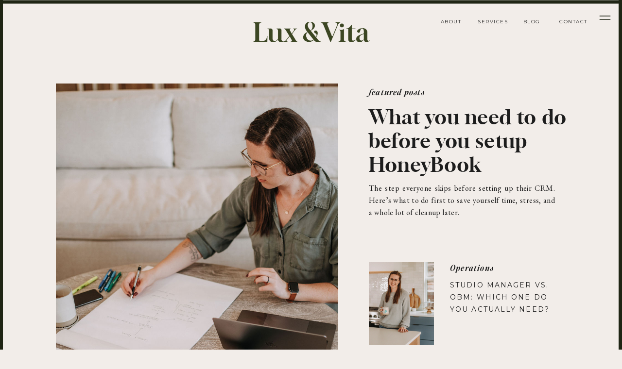

--- FILE ---
content_type: text/html; charset=UTF-8
request_url: https://luxandvita.com/tag/voxer/
body_size: 21452
content:
<!DOCTYPE html>
<html lang="en-US" class="d">
<head>
<link rel="stylesheet" type="text/css" href="//lib.showit.co/engine/2.6.2/showit.css" />
<meta name='robots' content='index, follow, max-image-preview:large, max-snippet:-1, max-video-preview:-1' />

	<!-- This site is optimized with the Yoast SEO plugin v26.5 - https://yoast.com/wordpress/plugins/seo/ -->
	<title>Voxer Archives | Lux &amp; Vita</title>
	<link rel="canonical" href="https://luxandvita.com/tag/voxer/" />
	<meta property="og:locale" content="en_US" />
	<meta property="og:type" content="article" />
	<meta property="og:title" content="Voxer Archives | Lux &amp; Vita" />
	<meta property="og:url" content="https://luxandvita.com/tag/voxer/" />
	<meta property="og:site_name" content="Lux &amp; Vita" />
	<meta name="twitter:card" content="summary_large_image" />
	<script type="application/ld+json" class="yoast-schema-graph">{"@context":"https://schema.org","@graph":[{"@type":"CollectionPage","@id":"https://luxandvita.com/tag/voxer/","url":"https://luxandvita.com/tag/voxer/","name":"Voxer Archives | Lux &amp; Vita","isPartOf":{"@id":"https://luxandvita.com/#website"},"primaryImageOfPage":{"@id":"https://luxandvita.com/tag/voxer/#primaryimage"},"image":{"@id":"https://luxandvita.com/tag/voxer/#primaryimage"},"thumbnailUrl":"https://luxandvita.com/wp-content/uploads/2017/12/3toolstosimplifycommunicationwithyourteamandclients_ImageOnly.jpg","breadcrumb":{"@id":"https://luxandvita.com/tag/voxer/#breadcrumb"},"inLanguage":"en-US"},{"@type":"ImageObject","inLanguage":"en-US","@id":"https://luxandvita.com/tag/voxer/#primaryimage","url":"https://luxandvita.com/wp-content/uploads/2017/12/3toolstosimplifycommunicationwithyourteamandclients_ImageOnly.jpg","contentUrl":"https://luxandvita.com/wp-content/uploads/2017/12/3toolstosimplifycommunicationwithyourteamandclients_ImageOnly.jpg","width":1000,"height":1002},{"@type":"BreadcrumbList","@id":"https://luxandvita.com/tag/voxer/#breadcrumb","itemListElement":[{"@type":"ListItem","position":1,"name":"Home","item":"https://luxandvita.com/"},{"@type":"ListItem","position":2,"name":"Voxer"}]},{"@type":"WebSite","@id":"https://luxandvita.com/#website","url":"https://luxandvita.com/","name":"Lux & Vita","description":"Studio Management for Creatives","publisher":{"@id":"https://luxandvita.com/#organization"},"potentialAction":[{"@type":"SearchAction","target":{"@type":"EntryPoint","urlTemplate":"https://luxandvita.com/?s={search_term_string}"},"query-input":{"@type":"PropertyValueSpecification","valueRequired":true,"valueName":"search_term_string"}}],"inLanguage":"en-US"},{"@type":"Organization","@id":"https://luxandvita.com/#organization","name":"Lux & Vita","url":"https://luxandvita.com/","logo":{"@type":"ImageObject","inLanguage":"en-US","@id":"https://luxandvita.com/#/schema/logo/image/","url":"https://luxandvita.com/wp-content/uploads/2023/07/Lux-and-Vita-Icons_Main-Color.png","contentUrl":"https://luxandvita.com/wp-content/uploads/2023/07/Lux-and-Vita-Icons_Main-Color.png","width":1807,"height":459,"caption":"Lux & Vita"},"image":{"@id":"https://luxandvita.com/#/schema/logo/image/"},"sameAs":["https://instagram.com/luxandvitadsn","https://www.pinterest.com/luxandvitadsn/"]}]}</script>
	<!-- / Yoast SEO plugin. -->


<link rel="alternate" type="application/rss+xml" title="Lux &amp; Vita &raquo; Feed" href="https://luxandvita.com/feed/" />
<link rel="alternate" type="application/rss+xml" title="Lux &amp; Vita &raquo; Comments Feed" href="https://luxandvita.com/comments/feed/" />
<link rel="alternate" type="application/rss+xml" title="Lux &amp; Vita &raquo; Voxer Tag Feed" href="https://luxandvita.com/tag/voxer/feed/" />
<script type="text/javascript">
/* <![CDATA[ */
window._wpemojiSettings = {"baseUrl":"https:\/\/s.w.org\/images\/core\/emoji\/16.0.1\/72x72\/","ext":".png","svgUrl":"https:\/\/s.w.org\/images\/core\/emoji\/16.0.1\/svg\/","svgExt":".svg","source":{"concatemoji":"https:\/\/luxandvita.com\/wp-includes\/js\/wp-emoji-release.min.js?ver=6.8.3"}};
/*! This file is auto-generated */
!function(s,n){var o,i,e;function c(e){try{var t={supportTests:e,timestamp:(new Date).valueOf()};sessionStorage.setItem(o,JSON.stringify(t))}catch(e){}}function p(e,t,n){e.clearRect(0,0,e.canvas.width,e.canvas.height),e.fillText(t,0,0);var t=new Uint32Array(e.getImageData(0,0,e.canvas.width,e.canvas.height).data),a=(e.clearRect(0,0,e.canvas.width,e.canvas.height),e.fillText(n,0,0),new Uint32Array(e.getImageData(0,0,e.canvas.width,e.canvas.height).data));return t.every(function(e,t){return e===a[t]})}function u(e,t){e.clearRect(0,0,e.canvas.width,e.canvas.height),e.fillText(t,0,0);for(var n=e.getImageData(16,16,1,1),a=0;a<n.data.length;a++)if(0!==n.data[a])return!1;return!0}function f(e,t,n,a){switch(t){case"flag":return n(e,"\ud83c\udff3\ufe0f\u200d\u26a7\ufe0f","\ud83c\udff3\ufe0f\u200b\u26a7\ufe0f")?!1:!n(e,"\ud83c\udde8\ud83c\uddf6","\ud83c\udde8\u200b\ud83c\uddf6")&&!n(e,"\ud83c\udff4\udb40\udc67\udb40\udc62\udb40\udc65\udb40\udc6e\udb40\udc67\udb40\udc7f","\ud83c\udff4\u200b\udb40\udc67\u200b\udb40\udc62\u200b\udb40\udc65\u200b\udb40\udc6e\u200b\udb40\udc67\u200b\udb40\udc7f");case"emoji":return!a(e,"\ud83e\udedf")}return!1}function g(e,t,n,a){var r="undefined"!=typeof WorkerGlobalScope&&self instanceof WorkerGlobalScope?new OffscreenCanvas(300,150):s.createElement("canvas"),o=r.getContext("2d",{willReadFrequently:!0}),i=(o.textBaseline="top",o.font="600 32px Arial",{});return e.forEach(function(e){i[e]=t(o,e,n,a)}),i}function t(e){var t=s.createElement("script");t.src=e,t.defer=!0,s.head.appendChild(t)}"undefined"!=typeof Promise&&(o="wpEmojiSettingsSupports",i=["flag","emoji"],n.supports={everything:!0,everythingExceptFlag:!0},e=new Promise(function(e){s.addEventListener("DOMContentLoaded",e,{once:!0})}),new Promise(function(t){var n=function(){try{var e=JSON.parse(sessionStorage.getItem(o));if("object"==typeof e&&"number"==typeof e.timestamp&&(new Date).valueOf()<e.timestamp+604800&&"object"==typeof e.supportTests)return e.supportTests}catch(e){}return null}();if(!n){if("undefined"!=typeof Worker&&"undefined"!=typeof OffscreenCanvas&&"undefined"!=typeof URL&&URL.createObjectURL&&"undefined"!=typeof Blob)try{var e="postMessage("+g.toString()+"("+[JSON.stringify(i),f.toString(),p.toString(),u.toString()].join(",")+"));",a=new Blob([e],{type:"text/javascript"}),r=new Worker(URL.createObjectURL(a),{name:"wpTestEmojiSupports"});return void(r.onmessage=function(e){c(n=e.data),r.terminate(),t(n)})}catch(e){}c(n=g(i,f,p,u))}t(n)}).then(function(e){for(var t in e)n.supports[t]=e[t],n.supports.everything=n.supports.everything&&n.supports[t],"flag"!==t&&(n.supports.everythingExceptFlag=n.supports.everythingExceptFlag&&n.supports[t]);n.supports.everythingExceptFlag=n.supports.everythingExceptFlag&&!n.supports.flag,n.DOMReady=!1,n.readyCallback=function(){n.DOMReady=!0}}).then(function(){return e}).then(function(){var e;n.supports.everything||(n.readyCallback(),(e=n.source||{}).concatemoji?t(e.concatemoji):e.wpemoji&&e.twemoji&&(t(e.twemoji),t(e.wpemoji)))}))}((window,document),window._wpemojiSettings);
/* ]]> */
</script>
<style id='wp-emoji-styles-inline-css' type='text/css'>

	img.wp-smiley, img.emoji {
		display: inline !important;
		border: none !important;
		box-shadow: none !important;
		height: 1em !important;
		width: 1em !important;
		margin: 0 0.07em !important;
		vertical-align: -0.1em !important;
		background: none !important;
		padding: 0 !important;
	}
</style>
<link rel='stylesheet' id='wp-block-library-css' href='https://luxandvita.com/wp-includes/css/dist/block-library/style.min.css?ver=6.8.3' type='text/css' media='all' />
<style id='classic-theme-styles-inline-css' type='text/css'>
/*! This file is auto-generated */
.wp-block-button__link{color:#fff;background-color:#32373c;border-radius:9999px;box-shadow:none;text-decoration:none;padding:calc(.667em + 2px) calc(1.333em + 2px);font-size:1.125em}.wp-block-file__button{background:#32373c;color:#fff;text-decoration:none}
</style>
<style id='global-styles-inline-css' type='text/css'>
:root{--wp--preset--aspect-ratio--square: 1;--wp--preset--aspect-ratio--4-3: 4/3;--wp--preset--aspect-ratio--3-4: 3/4;--wp--preset--aspect-ratio--3-2: 3/2;--wp--preset--aspect-ratio--2-3: 2/3;--wp--preset--aspect-ratio--16-9: 16/9;--wp--preset--aspect-ratio--9-16: 9/16;--wp--preset--color--black: #000000;--wp--preset--color--cyan-bluish-gray: #abb8c3;--wp--preset--color--white: #ffffff;--wp--preset--color--pale-pink: #f78da7;--wp--preset--color--vivid-red: #cf2e2e;--wp--preset--color--luminous-vivid-orange: #ff6900;--wp--preset--color--luminous-vivid-amber: #fcb900;--wp--preset--color--light-green-cyan: #7bdcb5;--wp--preset--color--vivid-green-cyan: #00d084;--wp--preset--color--pale-cyan-blue: #8ed1fc;--wp--preset--color--vivid-cyan-blue: #0693e3;--wp--preset--color--vivid-purple: #9b51e0;--wp--preset--gradient--vivid-cyan-blue-to-vivid-purple: linear-gradient(135deg,rgba(6,147,227,1) 0%,rgb(155,81,224) 100%);--wp--preset--gradient--light-green-cyan-to-vivid-green-cyan: linear-gradient(135deg,rgb(122,220,180) 0%,rgb(0,208,130) 100%);--wp--preset--gradient--luminous-vivid-amber-to-luminous-vivid-orange: linear-gradient(135deg,rgba(252,185,0,1) 0%,rgba(255,105,0,1) 100%);--wp--preset--gradient--luminous-vivid-orange-to-vivid-red: linear-gradient(135deg,rgba(255,105,0,1) 0%,rgb(207,46,46) 100%);--wp--preset--gradient--very-light-gray-to-cyan-bluish-gray: linear-gradient(135deg,rgb(238,238,238) 0%,rgb(169,184,195) 100%);--wp--preset--gradient--cool-to-warm-spectrum: linear-gradient(135deg,rgb(74,234,220) 0%,rgb(151,120,209) 20%,rgb(207,42,186) 40%,rgb(238,44,130) 60%,rgb(251,105,98) 80%,rgb(254,248,76) 100%);--wp--preset--gradient--blush-light-purple: linear-gradient(135deg,rgb(255,206,236) 0%,rgb(152,150,240) 100%);--wp--preset--gradient--blush-bordeaux: linear-gradient(135deg,rgb(254,205,165) 0%,rgb(254,45,45) 50%,rgb(107,0,62) 100%);--wp--preset--gradient--luminous-dusk: linear-gradient(135deg,rgb(255,203,112) 0%,rgb(199,81,192) 50%,rgb(65,88,208) 100%);--wp--preset--gradient--pale-ocean: linear-gradient(135deg,rgb(255,245,203) 0%,rgb(182,227,212) 50%,rgb(51,167,181) 100%);--wp--preset--gradient--electric-grass: linear-gradient(135deg,rgb(202,248,128) 0%,rgb(113,206,126) 100%);--wp--preset--gradient--midnight: linear-gradient(135deg,rgb(2,3,129) 0%,rgb(40,116,252) 100%);--wp--preset--font-size--small: 13px;--wp--preset--font-size--medium: 20px;--wp--preset--font-size--large: 36px;--wp--preset--font-size--x-large: 42px;--wp--preset--spacing--20: 0.44rem;--wp--preset--spacing--30: 0.67rem;--wp--preset--spacing--40: 1rem;--wp--preset--spacing--50: 1.5rem;--wp--preset--spacing--60: 2.25rem;--wp--preset--spacing--70: 3.38rem;--wp--preset--spacing--80: 5.06rem;--wp--preset--shadow--natural: 6px 6px 9px rgba(0, 0, 0, 0.2);--wp--preset--shadow--deep: 12px 12px 50px rgba(0, 0, 0, 0.4);--wp--preset--shadow--sharp: 6px 6px 0px rgba(0, 0, 0, 0.2);--wp--preset--shadow--outlined: 6px 6px 0px -3px rgba(255, 255, 255, 1), 6px 6px rgba(0, 0, 0, 1);--wp--preset--shadow--crisp: 6px 6px 0px rgba(0, 0, 0, 1);}:where(.is-layout-flex){gap: 0.5em;}:where(.is-layout-grid){gap: 0.5em;}body .is-layout-flex{display: flex;}.is-layout-flex{flex-wrap: wrap;align-items: center;}.is-layout-flex > :is(*, div){margin: 0;}body .is-layout-grid{display: grid;}.is-layout-grid > :is(*, div){margin: 0;}:where(.wp-block-columns.is-layout-flex){gap: 2em;}:where(.wp-block-columns.is-layout-grid){gap: 2em;}:where(.wp-block-post-template.is-layout-flex){gap: 1.25em;}:where(.wp-block-post-template.is-layout-grid){gap: 1.25em;}.has-black-color{color: var(--wp--preset--color--black) !important;}.has-cyan-bluish-gray-color{color: var(--wp--preset--color--cyan-bluish-gray) !important;}.has-white-color{color: var(--wp--preset--color--white) !important;}.has-pale-pink-color{color: var(--wp--preset--color--pale-pink) !important;}.has-vivid-red-color{color: var(--wp--preset--color--vivid-red) !important;}.has-luminous-vivid-orange-color{color: var(--wp--preset--color--luminous-vivid-orange) !important;}.has-luminous-vivid-amber-color{color: var(--wp--preset--color--luminous-vivid-amber) !important;}.has-light-green-cyan-color{color: var(--wp--preset--color--light-green-cyan) !important;}.has-vivid-green-cyan-color{color: var(--wp--preset--color--vivid-green-cyan) !important;}.has-pale-cyan-blue-color{color: var(--wp--preset--color--pale-cyan-blue) !important;}.has-vivid-cyan-blue-color{color: var(--wp--preset--color--vivid-cyan-blue) !important;}.has-vivid-purple-color{color: var(--wp--preset--color--vivid-purple) !important;}.has-black-background-color{background-color: var(--wp--preset--color--black) !important;}.has-cyan-bluish-gray-background-color{background-color: var(--wp--preset--color--cyan-bluish-gray) !important;}.has-white-background-color{background-color: var(--wp--preset--color--white) !important;}.has-pale-pink-background-color{background-color: var(--wp--preset--color--pale-pink) !important;}.has-vivid-red-background-color{background-color: var(--wp--preset--color--vivid-red) !important;}.has-luminous-vivid-orange-background-color{background-color: var(--wp--preset--color--luminous-vivid-orange) !important;}.has-luminous-vivid-amber-background-color{background-color: var(--wp--preset--color--luminous-vivid-amber) !important;}.has-light-green-cyan-background-color{background-color: var(--wp--preset--color--light-green-cyan) !important;}.has-vivid-green-cyan-background-color{background-color: var(--wp--preset--color--vivid-green-cyan) !important;}.has-pale-cyan-blue-background-color{background-color: var(--wp--preset--color--pale-cyan-blue) !important;}.has-vivid-cyan-blue-background-color{background-color: var(--wp--preset--color--vivid-cyan-blue) !important;}.has-vivid-purple-background-color{background-color: var(--wp--preset--color--vivid-purple) !important;}.has-black-border-color{border-color: var(--wp--preset--color--black) !important;}.has-cyan-bluish-gray-border-color{border-color: var(--wp--preset--color--cyan-bluish-gray) !important;}.has-white-border-color{border-color: var(--wp--preset--color--white) !important;}.has-pale-pink-border-color{border-color: var(--wp--preset--color--pale-pink) !important;}.has-vivid-red-border-color{border-color: var(--wp--preset--color--vivid-red) !important;}.has-luminous-vivid-orange-border-color{border-color: var(--wp--preset--color--luminous-vivid-orange) !important;}.has-luminous-vivid-amber-border-color{border-color: var(--wp--preset--color--luminous-vivid-amber) !important;}.has-light-green-cyan-border-color{border-color: var(--wp--preset--color--light-green-cyan) !important;}.has-vivid-green-cyan-border-color{border-color: var(--wp--preset--color--vivid-green-cyan) !important;}.has-pale-cyan-blue-border-color{border-color: var(--wp--preset--color--pale-cyan-blue) !important;}.has-vivid-cyan-blue-border-color{border-color: var(--wp--preset--color--vivid-cyan-blue) !important;}.has-vivid-purple-border-color{border-color: var(--wp--preset--color--vivid-purple) !important;}.has-vivid-cyan-blue-to-vivid-purple-gradient-background{background: var(--wp--preset--gradient--vivid-cyan-blue-to-vivid-purple) !important;}.has-light-green-cyan-to-vivid-green-cyan-gradient-background{background: var(--wp--preset--gradient--light-green-cyan-to-vivid-green-cyan) !important;}.has-luminous-vivid-amber-to-luminous-vivid-orange-gradient-background{background: var(--wp--preset--gradient--luminous-vivid-amber-to-luminous-vivid-orange) !important;}.has-luminous-vivid-orange-to-vivid-red-gradient-background{background: var(--wp--preset--gradient--luminous-vivid-orange-to-vivid-red) !important;}.has-very-light-gray-to-cyan-bluish-gray-gradient-background{background: var(--wp--preset--gradient--very-light-gray-to-cyan-bluish-gray) !important;}.has-cool-to-warm-spectrum-gradient-background{background: var(--wp--preset--gradient--cool-to-warm-spectrum) !important;}.has-blush-light-purple-gradient-background{background: var(--wp--preset--gradient--blush-light-purple) !important;}.has-blush-bordeaux-gradient-background{background: var(--wp--preset--gradient--blush-bordeaux) !important;}.has-luminous-dusk-gradient-background{background: var(--wp--preset--gradient--luminous-dusk) !important;}.has-pale-ocean-gradient-background{background: var(--wp--preset--gradient--pale-ocean) !important;}.has-electric-grass-gradient-background{background: var(--wp--preset--gradient--electric-grass) !important;}.has-midnight-gradient-background{background: var(--wp--preset--gradient--midnight) !important;}.has-small-font-size{font-size: var(--wp--preset--font-size--small) !important;}.has-medium-font-size{font-size: var(--wp--preset--font-size--medium) !important;}.has-large-font-size{font-size: var(--wp--preset--font-size--large) !important;}.has-x-large-font-size{font-size: var(--wp--preset--font-size--x-large) !important;}
:where(.wp-block-post-template.is-layout-flex){gap: 1.25em;}:where(.wp-block-post-template.is-layout-grid){gap: 1.25em;}
:where(.wp-block-columns.is-layout-flex){gap: 2em;}:where(.wp-block-columns.is-layout-grid){gap: 2em;}
:root :where(.wp-block-pullquote){font-size: 1.5em;line-height: 1.6;}
</style>
<style id='akismet-widget-style-inline-css' type='text/css'>

			.a-stats {
				--akismet-color-mid-green: #357b49;
				--akismet-color-white: #fff;
				--akismet-color-light-grey: #f6f7f7;

				max-width: 350px;
				width: auto;
			}

			.a-stats * {
				all: unset;
				box-sizing: border-box;
			}

			.a-stats strong {
				font-weight: 600;
			}

			.a-stats a.a-stats__link,
			.a-stats a.a-stats__link:visited,
			.a-stats a.a-stats__link:active {
				background: var(--akismet-color-mid-green);
				border: none;
				box-shadow: none;
				border-radius: 8px;
				color: var(--akismet-color-white);
				cursor: pointer;
				display: block;
				font-family: -apple-system, BlinkMacSystemFont, 'Segoe UI', 'Roboto', 'Oxygen-Sans', 'Ubuntu', 'Cantarell', 'Helvetica Neue', sans-serif;
				font-weight: 500;
				padding: 12px;
				text-align: center;
				text-decoration: none;
				transition: all 0.2s ease;
			}

			/* Extra specificity to deal with TwentyTwentyOne focus style */
			.widget .a-stats a.a-stats__link:focus {
				background: var(--akismet-color-mid-green);
				color: var(--akismet-color-white);
				text-decoration: none;
			}

			.a-stats a.a-stats__link:hover {
				filter: brightness(110%);
				box-shadow: 0 4px 12px rgba(0, 0, 0, 0.06), 0 0 2px rgba(0, 0, 0, 0.16);
			}

			.a-stats .count {
				color: var(--akismet-color-white);
				display: block;
				font-size: 1.5em;
				line-height: 1.4;
				padding: 0 13px;
				white-space: nowrap;
			}
		
</style>
<link rel='stylesheet' id='pub-style-css' href='https://luxandvita.com/wp-content/themes/showit/pubs/6ckwcepthj_ochwyo5ryla/20251204193727S4g89gd/assets/pub.css?ver=1764877055' type='text/css' media='all' />
<script type="text/javascript" src="https://luxandvita.com/wp-includes/js/jquery/jquery.min.js?ver=3.7.1" id="jquery-core-js"></script>
<script type="text/javascript" id="jquery-core-js-after">
/* <![CDATA[ */
$ = jQuery;
/* ]]> */
</script>
<script type="text/javascript" src="https://luxandvita.com/wp-content/themes/showit/pubs/6ckwcepthj_ochwyo5ryla/20251204193727S4g89gd/assets/pub.js?ver=1764877055" id="pub-script-js"></script>
<link rel="https://api.w.org/" href="https://luxandvita.com/wp-json/" /><link rel="alternate" title="JSON" type="application/json" href="https://luxandvita.com/wp-json/wp/v2/tags/92" /><link rel="EditURI" type="application/rsd+xml" title="RSD" href="https://luxandvita.com/xmlrpc.php?rsd" />
<style type="text/css">.recentcomments a{display:inline !important;padding:0 !important;margin:0 !important;}</style><link rel="icon" href="https://luxandvita.com/wp-content/uploads/2025/01/cropped-HoneyBook-Brand-Marks_Monogram-32x32.png" sizes="32x32" />
<link rel="icon" href="https://luxandvita.com/wp-content/uploads/2025/01/cropped-HoneyBook-Brand-Marks_Monogram-192x192.png" sizes="192x192" />
<link rel="apple-touch-icon" href="https://luxandvita.com/wp-content/uploads/2025/01/cropped-HoneyBook-Brand-Marks_Monogram-180x180.png" />
<meta name="msapplication-TileImage" content="https://luxandvita.com/wp-content/uploads/2025/01/cropped-HoneyBook-Brand-Marks_Monogram-270x270.png" />

<meta charset="UTF-8" />
<meta name="viewport" content="width=device-width, initial-scale=1" />
<link rel="icon" type="image/png" href="//static.showit.co/200/uWfIcEUnBIzGzbpC3U6ifg/125063/lux_and_vita_favicon_mocha.png" />
<link rel="preconnect" href="https://static.showit.co" />

<link rel="preconnect" href="https://fonts.googleapis.com">
<link rel="preconnect" href="https://fonts.gstatic.com" crossorigin>
<link href="https://fonts.googleapis.com/css?family=Montserrat:regular|EB+Garamond:regular|Manrope:regular" rel="stylesheet" type="text/css"/>
<style>
@font-face{font-family:Gloock Regular;src:url('//static.showit.co/file/YE36hMvcTvOdo_svG8_0gw/shared/gloock-regular-webfont.woff');}
@font-face{font-family:Editors Note Semi Bold Italic;src:url('//static.showit.co/file/juLfZfmOSbSBoXUrKguUDw/125063/editor_snote-semibolditalic.woff');}
</style>
<script id="init_data" type="application/json">
{"mobile":{"w":320,"bgMediaType":"none","defaultTrIn":{"type":"fade"},"defaultTrOut":{"type":"fade"},"bgFillType":"color","bgColor":"colors-6"},"desktop":{"w":1200,"bgColor":"colors-6","bgMediaType":"none","bgFillType":"color"},"sid":"6ckwcepthj_ochwyo5ryla","break":768,"assetURL":"//static.showit.co","contactFormId":"125063/248238","cfAction":"aHR0cHM6Ly9jbGllbnRzZXJ2aWNlLnNob3dpdC5jby9jb250YWN0Zm9ybQ==","sgAction":"aHR0cHM6Ly9jbGllbnRzZXJ2aWNlLnNob3dpdC5jby9zb2NpYWxncmlk","blockData":[{"slug":"scrolling-nav","visible":"a","states":[{"d":{"bgFillType":"color","bgColor":"#000000:0","bgMediaType":"none"},"m":{"bgFillType":"color","bgColor":"#000000:0","bgMediaType":"none"},"slug":"closed"},{"d":{"bgFillType":"color","bgColor":"#000000:0","bgMediaType":"none"},"m":{"bgFillType":"color","bgColor":"#000000:0","bgMediaType":"none"},"slug":"opened"}],"d":{"h":1,"w":1200,"locking":{"side":"t"},"nature":"wH","trIn":{"type":"slide","duration":0.5,"direction":"Down"},"trOut":{"type":"fade","duration":0.25,"direction":"none"},"bgFillType":"color","bgColor":"#000000:0","bgMediaType":"none","tr":{"in":{"cl":"slideInDown","d":0.5,"dl":"0"},"out":{"cl":"fadeOut","d":0.25,"dl":"0"}}},"m":{"h":1,"w":320,"locking":{"side":"t"},"trIn":{"type":"slide","direction":"Down"},"trOut":{"type":"none","direction":"Up"},"bgFillType":"color","bgColor":"#000000:0","bgMediaType":"none","tr":{"in":{"cl":"slideInDown","d":"0.5","dl":"0"}}},"stateTrans":[{},{}]},{"slug":"header-dark","visible":"a","states":[],"d":{"h":120,"w":1200,"bgFillType":"color","bgColor":"#000000:0","bgMediaType":"none"},"m":{"h":67,"w":320,"bgFillType":"color","bgColor":"#000000:0","bgMediaType":"none"}},{"slug":"featured-post","visible":"a","states":[{"d":{"bgFillType":"color","bgColor":"#000000:0","bgMediaType":"none"},"m":{"bgFillType":"color","bgColor":"#000000:0","bgMediaType":"none"},"slug":"view-1"},{"d":{"bgFillType":"color","bgColor":"#000000:0","bgMediaType":"none"},"m":{"bgFillType":"color","bgColor":"#000000:0","bgMediaType":"none"},"slug":"view-1-1"},{"d":{"bgFillType":"color","bgColor":"#000000:0","bgMediaType":"none"},"m":{"bgFillType":"color","bgColor":"#000000:0","bgMediaType":"none"},"slug":"view-1-2"}],"d":{"h":750,"w":1200,"locking":{},"nature":"dH","trIn":{"type":"fade"},"trOut":{"type":"fade"},"aav":4.5,"stateTrIn":{"type":"fade","duration":1,"direction":"none"},"stateTrOut":{"type":"fade","delay":0,"duration":1,"direction":"none"},"bgFillType":"color","bgColor":"#000000:0","bgMediaType":"none","tr":{"in":{"cl":"fadeIn","d":"0.5","dl":"0"},"out":{"cl":"fadeOut","d":"0.5","dl":"0"}}},"m":{"h":903,"w":320,"locking":{},"nature":"dH","aav":4.5,"stateTrIn":{"type":"fade","duration":1,"direction":"none"},"stateTrOut":{"type":"page","delay":0,"duration":1,"direction":"Right"},"bgFillType":"color","bgColor":"#000000:0","bgMediaType":"none"},"wpPostLookup":true,"stateTrans":[{"d":{"in":{"cl":"fadeIn","d":1,"dl":"0","od":"fadeIn"},"out":{"cl":"fadeOut","d":1,"dl":0,"od":"fadeOut"}},"m":{"in":{"cl":"fadeIn","d":1,"dl":"0","od":"fadeIn"},"out":{"cl":"fadeOut","d":"0.5","dl":"0","od":"fadeOut"}}},{"d":{"in":{"cl":"fadeIn","d":1,"dl":"0","od":"fadeIn"},"out":{"cl":"fadeOut","d":1,"dl":0,"od":"fadeOut"}},"m":{"in":{"cl":"fadeIn","d":1,"dl":"0","od":"fadeIn"},"out":{"cl":"fadeOut","d":"0.5","dl":"0","od":"fadeOut"}}},{"d":{"in":{"cl":"fadeIn","d":1,"dl":"0","od":"fadeIn"},"out":{"cl":"fadeOut","d":1,"dl":0,"od":"fadeOut"}},"m":{"in":{"cl":"fadeIn","d":1,"dl":"0","od":"fadeIn"},"out":{"cl":"fadeOut","d":"0.5","dl":"0","od":"fadeOut"}}}]},{"slug":"categories","visible":"a","states":[],"d":{"h":184,"w":1200,"bgFillType":"color","bgColor":"#000000:0","bgMediaType":"none"},"m":{"h":190,"w":320,"bgFillType":"color","bgColor":"#000000:0","bgMediaType":"none"}},{"slug":"post-1","visible":"a","states":[{"d":{"bgFillType":"color","bgColor":"#000000:0","bgMediaType":"none"},"m":{"bgFillType":"color","bgColor":"#000000:0","bgMediaType":"none"},"slug":"view-1"},{"d":{"bgFillType":"color","bgColor":"#000000:0","bgMediaType":"none"},"m":{"bgFillType":"color","bgColor":"#000000:0","bgMediaType":"none"},"slug":"view-2"}],"d":{"h":780,"w":1200,"locking":{"offset":100},"nature":"dH","trIn":{"type":"fade"},"stateTrIn":{"direction":"none"},"bgFillType":"color","bgColor":"#000000:0","bgMediaType":"none","tr":{"in":{"cl":"fadeIn","d":"0.5","dl":"0"}}},"m":{"h":890,"w":320,"nature":"dH","trIn":{"type":"fade"},"stateTrIn":{"direction":"none"},"bgFillType":"color","bgColor":"#000000:0","bgMediaType":"none","tr":{"in":{"cl":"fadeIn","d":"0.5","dl":"0"}}},"stateTrans":[{},{}]},{"slug":"pagination","visible":"a","states":[],"d":{"h":166,"w":1200,"bgFillType":"color","bgColor":"#000000:0","bgMediaType":"none"},"m":{"h":146,"w":320,"bgFillType":"color","bgColor":"#000000:0","bgMediaType":"none"}},{"slug":"footer","visible":"a","states":[],"d":{"h":451,"w":1200,"bgFillType":"color","bgColor":"colors-0","bgMediaType":"none"},"m":{"h":810,"w":320,"bgFillType":"color","bgColor":"colors-0","bgMediaType":"none"}},{"slug":"pop-navigation","visible":"a","states":[],"d":{"h":761,"w":1200,"locking":{"side":"t"},"nature":"wH","trIn":{"type":"slide","delay":0,"duration":0.75,"direction":"Right"},"trOut":{"type":"slide","delay":0,"duration":0.75,"direction":"Right"},"bgFillType":"color","bgColor":"#000000:0","bgMediaType":"none","tr":{"in":{"cl":"slideInRight","d":0.75,"dl":0},"out":{"cl":"slideOutRight","d":0.75,"dl":0}}},"m":{"h":575,"w":320,"locking":{"side":"t"},"nature":"wH","trIn":{"type":"slide","delay":0,"duration":0.75,"direction":"Right"},"trOut":{"type":"slide","delay":0,"duration":0.75,"direction":"Right"},"bgFillType":"color","bgColor":"#000000:0","bgMediaType":"none","tr":{"in":{"cl":"slideInRight","d":0.75,"dl":0},"out":{"cl":"slideOutRight","d":0.75,"dl":0}}}}],"elementData":[{"type":"simple","visible":"a","id":"scrolling-nav_opened_0","blockId":"scrolling-nav","m":{"x":-11,"y":1,"w":343,"h":577,"a":0},"d":{"x":-56,"y":1,"w":1300,"h":773,"a":0,"lockH":"s","lockV":"s"}},{"type":"icon","visible":"a","id":"scrolling-nav_opened_1","blockId":"scrolling-nav","m":{"x":61,"y":513,"w":15,"h":17,"a":0},"d":{"x":1158,"y":173,"w":19,"h":23,"a":0,"lockH":"r","lockV":"t"},"pc":[{"type":"hide","block":"scrolling-nav"}]},{"type":"icon","visible":"a","id":"scrolling-nav_opened_2","blockId":"scrolling-nav","m":{"x":35,"y":513,"w":13,"h":15,"a":0},"d":{"x":1160,"y":99,"w":14,"h":17,"a":0,"lockH":"r","lockV":"t"},"pc":[{"type":"hide","block":"scrolling-nav"}]},{"type":"icon","visible":"a","id":"scrolling-nav_opened_3","blockId":"scrolling-nav","m":{"x":35,"y":483,"w":13,"h":16,"a":0},"d":{"x":1160,"y":139,"w":14,"h":17,"a":0,"lockH":"r","lockV":"t"},"pc":[{"type":"hide","block":"scrolling-nav"}]},{"type":"icon","visible":"a","id":"scrolling-nav_opened_4","blockId":"scrolling-nav","m":{"x":61,"y":483,"w":15,"h":17,"a":0},"d":{"x":1159,"y":62,"w":16,"h":19,"a":0,"lockH":"r","lockV":"t"},"pc":[{"type":"hide","block":"scrolling-nav"}]},{"type":"text","visible":"a","id":"scrolling-nav_opened_5","blockId":"scrolling-nav","m":{"x":35,"y":425,"w":120,"h":27,"a":0},"d":{"x":497,"y":630,"w":207,"h":35,"a":0,"lockV":"t"},"pc":[{"type":"hide","block":"scrolling-nav"}]},{"type":"text","visible":"a","id":"scrolling-nav_opened_6","blockId":"scrolling-nav","m":{"x":35,"y":374,"w":120,"h":27,"a":0},"d":{"x":497,"y":560,"w":207,"h":35,"a":0,"lockV":"t"},"pc":[{"type":"hide","block":"scrolling-nav"}]},{"type":"text","visible":"a","id":"scrolling-nav_opened_7","blockId":"scrolling-nav","m":{"x":35,"y":323,"w":120,"h":27,"a":0},"d":{"x":497,"y":490,"w":207,"h":35,"a":0,"lockV":"t"},"pc":[{"type":"hide","block":"scrolling-nav"}]},{"type":"text","visible":"a","id":"scrolling-nav_opened_8","blockId":"scrolling-nav","m":{"x":35,"y":271,"w":120,"h":27,"a":0},"d":{"x":497,"y":419,"w":207,"h":35,"a":0,"lockV":"t"},"pc":[{"type":"hide","block":"scrolling-nav"}]},{"type":"text","visible":"a","id":"scrolling-nav_opened_9","blockId":"scrolling-nav","m":{"x":35,"y":220,"w":120,"h":27,"a":0},"d":{"x":497,"y":349,"w":207,"h":35,"a":0,"lockV":"t"},"pc":[{"type":"hide","block":"scrolling-nav"}]},{"type":"text","visible":"a","id":"scrolling-nav_opened_10","blockId":"scrolling-nav","m":{"x":35,"y":169,"w":120,"h":27,"a":0},"d":{"x":497,"y":279,"w":207,"h":35,"a":0,"lockV":"t"},"pc":[{"type":"hide","block":"scrolling-nav"}]},{"type":"text","visible":"a","id":"scrolling-nav_opened_11","blockId":"scrolling-nav","m":{"x":35,"y":118,"w":120,"h":27,"a":0},"d":{"x":497,"y":209,"w":207,"h":35,"a":0,"lockV":"t"},"pc":[{"type":"hide","block":"scrolling-nav"}]},{"type":"text","visible":"a","id":"scrolling-nav_opened_12","blockId":"scrolling-nav","m":{"x":35,"y":66,"w":120,"h":27,"a":0},"d":{"x":497,"y":138,"w":207,"h":35,"a":0,"lockV":"t"},"pc":[{"type":"hide","block":"scrolling-nav"}]},{"type":"text","visible":"a","id":"scrolling-nav_opened_13","blockId":"scrolling-nav","m":{"x":35,"y":15,"w":120,"h":27,"a":0},"d":{"x":497,"y":68,"w":207,"h":35,"a":0,"lockV":"t"},"pc":[{"type":"hide","block":"scrolling-nav"}]},{"type":"icon","visible":"a","id":"scrolling-nav_opened_14","blockId":"scrolling-nav","m":{"x":286,"y":6,"w":30,"h":30,"a":0},"d":{"x":1151,"y":17,"w":34,"h":34,"a":0,"lockH":"r","lockV":"t"}},{"type":"simple","visible":"d","id":"scrolling-nav_1","blockId":"scrolling-nav","m":{"x":48,"y":265,"w":224,"h":1235.5,"a":0},"d":{"x":1193,"y":-2,"w":7,"h":69,"a":0,"lockH":"r","lockV":"s"}},{"type":"simple","visible":"d","id":"scrolling-nav_2","blockId":"scrolling-nav","m":{"x":48,"y":265,"w":224,"h":1235.5,"a":0},"d":{"x":-1,"y":-2,"w":7,"h":83,"a":0,"lockH":"l","lockV":"s"}},{"type":"simple","visible":"d","id":"scrolling-nav_3","blockId":"scrolling-nav","m":{"x":0,"y":427,"w":320,"h":9,"a":0},"d":{"x":-2,"y":0,"w":1202,"h":7,"a":0,"lockH":"s","lockV":"t"}},{"type":"icon","visible":"a","id":"scrolling-nav_4","blockId":"scrolling-nav","m":{"x":288,"y":6,"w":24,"h":23,"a":0},"d":{"x":1150,"y":21,"w":30,"h":30,"a":0,"lockH":"r","lockV":"t"},"pc":[{"type":"show","block":"pop-navigation"}]},{"type":"text","visible":"d","id":"header-dark_0","blockId":"header-dark","m":{"x":129,"y":31,"w":63,"h":15,"a":0},"d":{"x":981,"y":36,"w":66,"h":16,"a":0,"lockH":"r"}},{"type":"text","visible":"d","id":"header-dark_1","blockId":"header-dark","m":{"x":129,"y":31,"w":63,"h":15,"a":0},"d":{"x":810,"y":36,"w":76,"h":16,"a":0,"lockH":"r"}},{"type":"text","visible":"d","id":"header-dark_2","blockId":"header-dark","m":{"x":129,"y":31,"w":63,"h":15,"a":0},"d":{"x":887,"y":36,"w":94,"h":16,"a":0,"lockH":"r"}},{"type":"text","visible":"d","id":"header-dark_3","blockId":"header-dark","m":{"x":129,"y":31,"w":63,"h":15,"a":0},"d":{"x":1061,"y":36,"w":78,"h":16,"a":0,"lockH":"r"}},{"type":"graphic","visible":"a","id":"header-dark_4","blockId":"header-dark","m":{"x":94,"y":10,"w":133,"h":47,"a":0},"d":{"x":481,"y":24,"w":240,"h":84,"a":0,"gs":{"t":"fit"}},"c":{"key":"iBdtwg8hdwHAHi1Sy7IBdQ/125063/primary-logo-simple-transparent-green.png","aspect_ratio":5.67108}},{"type":"text","visible":"a","id":"featured-post_0","blockId":"featured-post","m":{"x":18,"y":370,"w":284,"h":22,"a":0},"d":{"x":719,"y":58,"w":377,"h":24,"a":0}},{"type":"graphic","visible":"a","id":"featured-post_view-1_0","blockId":"featured-post","m":{"x":18,"y":19,"w":284,"h":343,"a":0,"gs":{"p":120,"x":30,"y":90},"trIn":{"cl":"fadeIn","d":"0.5","dl":1}},"d":{"x":75,"y":52,"w":581,"h":726,"a":0,"gs":{"t":"cover","p":120,"x":30,"y":90},"trIn":{"cl":"fadeIn","d":"0.5","dl":1}},"c":{"key":"nDA7Ibj9Tx6iU_DzFz22Rw/shared/modern-editorial-showit-website-tulipa-6.jpg","aspect_ratio":0.66667}},{"type":"text","visible":"a","id":"featured-post_view-1_1","blockId":"featured-post","m":{"x":27,"y":526,"w":265,"h":101,"a":0},"d":{"x":719,"y":255,"w":383,"h":130,"a":0,"trIn":{"cl":"fadeIn","d":"0.5","dl":"0"}}},{"type":"text","visible":"a","id":"featured-post_view-1_2","blockId":"featured-post","m":{"x":27,"y":418,"w":252,"h":78,"a":0},"d":{"x":719,"y":99,"w":429,"h":162,"a":0}},{"type":"graphic","visible":"a","id":"featured-post_view-1-1_0","blockId":"featured-post","m":{"x":23,"y":651,"w":92,"h":120,"a":0,"gs":{"p":120,"x":30,"y":90}},"d":{"x":719,"y":420,"w":134,"h":171,"a":0,"gs":{"t":"cover","p":120,"x":30,"y":90}},"c":{"key":"-fQJgqy3SXCK7IJGJbdn2A/shared/pexels-avery-arwood-19217629-1.jpg","aspect_ratio":0.66667}},{"type":"text","visible":"a","id":"featured-post_view-1-1_1","blockId":"featured-post","m":{"x":131,"y":678,"w":163,"h":96,"a":0},"d":{"x":886,"y":455,"w":210,"h":127,"a":0}},{"type":"text","visible":"a","id":"featured-post_view-1-1_2","blockId":"featured-post","m":{"x":131,"y":650,"w":163,"h":22,"a":0},"d":{"x":886,"y":420,"w":262,"h":24,"a":0}},{"type":"graphic","visible":"a","id":"featured-post_view-1-2_0","blockId":"featured-post","m":{"x":24,"y":804,"w":92,"h":120,"a":0,"gs":{"p":120,"x":30,"y":90}},"d":{"x":719,"y":612,"w":134,"h":166,"a":0,"gs":{"t":"cover","p":120,"x":30,"y":90}},"c":{"key":"x020pZo1S8Sa5QnOPcVGpg/shared/modern-editorial-showit-website-templates-saffron-avenue-4.jpg","aspect_ratio":0.8}},{"type":"text","visible":"a","id":"featured-post_view-1-2_1","blockId":"featured-post","m":{"x":132,"y":832,"w":163,"h":46,"a":0},"d":{"x":895,"y":647,"w":201,"h":93,"a":0}},{"type":"text","visible":"a","id":"featured-post_view-1-2_2","blockId":"featured-post","m":{"x":132,"y":803,"w":163,"h":22,"a":0},"d":{"x":895,"y":612,"w":262,"h":24,"a":0}},{"type":"text","visible":"d","id":"categories_0","blockId":"categories","m":{"x":121,"y":467,"w":182,"h":20,"a":0},"d":{"x":69,"y":358,"w":270,"h":25,"a":0,"lockV":"b"}},{"type":"text","visible":"d","id":"categories_1","blockId":"categories","m":{"x":121,"y":494,"w":182,"h":20,"a":0},"d":{"x":69,"y":328,"w":270,"h":25,"a":0,"lockV":"b"}},{"type":"text","visible":"d","id":"categories_2","blockId":"categories","m":{"x":121,"y":467,"w":182,"h":20,"a":0},"d":{"x":69,"y":298,"w":270,"h":25,"a":0,"lockV":"b"}},{"type":"text","visible":"d","id":"categories_3","blockId":"categories","m":{"x":121,"y":494,"w":182,"h":20,"a":0},"d":{"x":69,"y":268,"w":270,"h":25,"a":0,"lockV":"b"}},{"type":"text","visible":"d","id":"categories_4","blockId":"categories","m":{"x":121,"y":520,"w":182,"h":20,"a":0},"d":{"x":69,"y":238,"w":270,"h":25,"a":0,"lockV":"b"}},{"type":"text","visible":"a","id":"categories_5","blockId":"categories","m":{"x":160,"y":94,"w":147,"h":16,"a":0},"d":{"x":879,"y":156,"w":255,"h":20,"a":0}},{"type":"line","visible":"a","id":"categories_6","blockId":"categories","m":{"x":10,"y":160,"w":300,"h":1,"a":0},"d":{"x":57,"y":195,"w":1087,"h":1,"a":0}},{"type":"text","visible":"a","id":"categories_7","blockId":"categories","m":{"x":12,"y":83,"w":219,"h":36,"a":0},"d":{"x":69,"y":129,"w":621,"h":57,"a":0}},{"type":"text","visible":"a","id":"post-1_view-1_0","blockId":"post-1","m":{"x":44,"y":355,"w":232,"h":58,"a":0},"d":{"x":311,"y":623,"w":368,"h":89,"a":0}},{"type":"text","visible":"a","id":"post-1_view-1_1","blockId":"post-1","m":{"x":44,"y":332,"w":232,"h":22,"a":0},"d":{"x":311,"y":587,"w":368,"h":24,"a":0}},{"type":"text","visible":"d","id":"post-1_view-1_2","blockId":"post-1","m":{"x":44,"y":453,"w":232,"h":26,"a":0},"d":{"x":344,"y":755,"w":302,"h":26,"a":0,"lockV":"b"}},{"type":"simple","visible":"a","id":"post-1_view-1_3","blockId":"post-1","m":{"x":44,"y":31,"w":232,"h":285,"a":0},"d":{"x":311,"y":64,"w":368,"h":488,"a":0}},{"type":"graphic","visible":"a","id":"post-1_view-1_4","blockId":"post-1","m":{"x":44,"y":31,"w":232,"h":285,"a":0},"d":{"x":311,"y":64,"w":368,"h":488,"a":0,"gs":{"t":"cover","p":190,"x":50,"s":50}},"c":{"key":"xEhusttYTrO_RQXQq8l8Mg/shared/modern-editorial-showit-website-tulipa-10.jpg","aspect_ratio":0.74991}},{"type":"text","visible":"a","id":"post-1_view-2_0","blockId":"post-1","m":{"x":44,"y":779,"w":232,"h":59,"a":0,"lockV":"b"},"d":{"x":739,"y":623,"w":368,"h":84,"a":0}},{"type":"text","visible":"a","id":"post-1_view-2_1","blockId":"post-1","m":{"x":44,"y":756,"w":232,"h":22,"a":0,"lockV":"b"},"d":{"x":739,"y":587,"w":368,"h":24,"a":0}},{"type":"text","visible":"d","id":"post-1_view-2_2","blockId":"post-1","m":{"x":44,"y":953,"w":232,"h":26,"a":0},"d":{"x":772,"y":755,"w":302,"h":26,"a":0,"lockV":"b"}},{"type":"simple","visible":"a","id":"post-1_view-2_3","blockId":"post-1","m":{"x":44,"y":455,"w":232,"h":285,"a":0,"lockV":"b"},"d":{"x":739,"y":64,"w":368,"h":488,"a":0}},{"type":"graphic","visible":"a","id":"post-1_view-2_4","blockId":"post-1","m":{"x":44,"y":455,"w":232,"h":285,"a":0,"lockV":"b"},"d":{"x":739,"y":64,"w":368,"h":488,"a":0,"gs":{"t":"cover","p":190,"x":50,"s":50}},"c":{"key":"TBMkt3V8QE6iWJIz59md7g/shared/modern-editorial-showit-website-tulipa-13.jpg","aspect_ratio":0.66667}},{"type":"text","visible":"a","id":"pagination_0","blockId":"pagination","m":{"x":11,"y":54,"w":119,"h":38,"a":0},"d":{"x":320,"y":60,"w":210,"h":21,"a":0}},{"type":"text","visible":"a","id":"pagination_1","blockId":"pagination","m":{"x":191,"y":54,"w":119,"h":38,"a":0},"d":{"x":894,"y":60,"w":201,"h":21,"a":0}},{"type":"text","visible":"a","id":"footer_0","blockId":"footer","m":{"x":19,"y":760,"w":282,"h":18,"a":0},"d":{"x":386,"y":420,"w":429,"h":15,"a":0,"lockV":"b"}},{"type":"simple","visible":"a","id":"footer_1","blockId":"footer","m":{"x":75,"y":663,"w":170,"h":36,"a":0},"d":{"x":37,"y":307,"w":163,"h":40,"a":0}},{"type":"text","visible":"a","id":"footer_2","blockId":"footer","m":{"x":92,"y":671,"w":137,"h":19,"a":0},"d":{"x":49,"y":318,"w":139,"h":15,"a":0}},{"type":"text","visible":"a","id":"footer_3","blockId":"footer","m":{"x":36,"y":540,"w":250,"h":95,"a":0},"d":{"x":37,"y":187,"w":269,"h":106,"a":0}},{"type":"text","visible":"a","id":"footer_4","blockId":"footer","m":{"x":36,"y":490,"w":250,"h":34,"a":0},"d":{"x":37,"y":123,"w":269,"h":45,"a":0}},{"type":"text","visible":"a","id":"footer_5","blockId":"footer","m":{"x":191,"y":395,"w":116,"h":16,"a":0},"d":{"x":1058,"y":195,"w":122,"h":20,"a":0}},{"type":"text","visible":"a","id":"footer_6","blockId":"footer","m":{"x":191,"y":362,"w":116,"h":16,"a":0},"d":{"x":1058,"y":160,"w":122,"h":20,"a":0}},{"type":"text","visible":"a","id":"footer_7","blockId":"footer","m":{"x":36,"y":428,"w":116,"h":16,"a":0},"d":{"x":898,"y":230,"w":132,"h":20,"a":0}},{"type":"text","visible":"a","id":"footer_8","blockId":"footer","m":{"x":36,"y":395,"w":116,"h":16,"a":0},"d":{"x":898,"y":195,"w":132,"h":20,"a":0}},{"type":"text","visible":"a","id":"footer_9","blockId":"footer","m":{"x":36,"y":362,"w":116,"h":16,"a":0},"d":{"x":898,"y":160,"w":132,"h":20,"a":0}},{"type":"icon","visible":"a","id":"footer_10","blockId":"footer","m":{"x":207,"y":303,"w":13,"h":16,"a":0},"d":{"x":552,"y":298,"w":14,"h":17,"a":0,"lockV":"t"}},{"type":"icon","visible":"a","id":"footer_11","blockId":"footer","m":{"x":154,"y":303,"w":13,"h":16,"a":0},"d":{"x":592,"y":298,"w":14,"h":17,"a":0,"lockV":"t"}},{"type":"icon","visible":"a","id":"footer_12","blockId":"footer","m":{"x":101,"y":303,"w":13,"h":15,"a":0},"d":{"x":632,"y":297,"w":16,"h":19,"a":0,"lockV":"t"}},{"type":"social","visible":"a","id":"footer_13","blockId":"footer","m":{"x":0,"y":179,"w":320,"h":98,"a":0},"d":{"x":393,"y":137,"w":415,"h":135,"a":0}},{"type":"text","visible":"a","id":"footer_14","blockId":"footer","m":{"x":43,"y":125,"w":234,"h":19,"a":0},"d":{"x":444,"y":349,"w":313,"h":20,"a":0}},{"type":"graphic","visible":"a","id":"footer_15","blockId":"footer","m":{"x":136,"y":31,"w":49,"h":66,"a":0},"d":{"x":579,"y":35,"w":43,"h":59,"a":0},"c":{"key":"O3w0JEm5akhNPEWMK00kiw/125063/monogram-transparent-cream.png","aspect_ratio":0.73692}},{"type":"simple","visible":"a","id":"pop-navigation_0","blockId":"pop-navigation","m":{"x":-14,"y":-2,"w":343,"h":652,"a":0,"lockV":"s"},"d":{"x":600,"y":0,"w":600,"h":761,"a":0,"lockH":"rs","lockV":"s"}},{"type":"icon","visible":"a","id":"pop-navigation_1","blockId":"pop-navigation","m":{"x":21,"y":489,"w":16,"h":19,"a":0,"lockV":"b"},"d":{"x":734,"y":683,"w":17,"h":22,"a":0,"trIn":{"cl":"slideInRight","d":0.75,"dl":0},"lockV":"b"},"pc":[{"type":"hide","block":"pop-navigation"}]},{"type":"icon","visible":"a","id":"pop-navigation_2","blockId":"pop-navigation","m":{"x":22,"y":456,"w":14,"h":16,"a":0,"lockV":"b"},"d":{"x":801,"y":686,"w":17,"h":16,"a":0,"trIn":{"cl":"slideInRight","d":0.75,"dl":0},"lockV":"b"},"pc":[{"type":"hide","block":"pop-navigation"}]},{"type":"icon","visible":"a","id":"pop-navigation_3","blockId":"pop-navigation","m":{"x":22,"y":524,"w":14,"h":17,"a":0,"lockV":"b"},"d":{"x":768,"y":686,"w":17,"h":16,"a":0,"trIn":{"cl":"slideInRight","d":0.75,"dl":0},"lockV":"b"},"pc":[{"type":"hide","block":"pop-navigation"}]},{"type":"line","visible":"a","id":"pop-navigation_4","blockId":"pop-navigation","m":{"x":14,"y":601,"w":287,"a":0,"lockV":"b"},"d":{"x":733,"y":721,"w":344,"h":1,"a":0,"lockH":"rs","lockV":"b"}},{"type":"line","visible":"a","id":"pop-navigation_5","blockId":"pop-navigation","m":{"x":14,"y":403,"w":287,"a":0,"lockV":"t"},"d":{"x":703,"y":572,"w":374,"h":1,"a":0,"lockH":"rs","lockV":"t"}},{"type":"line","visible":"a","id":"pop-navigation_6","blockId":"pop-navigation","m":{"x":14,"y":279,"w":289,"a":0,"lockV":"t"},"d":{"x":703,"y":394,"w":374,"h":1,"a":0,"lockH":"rs","lockV":"t"}},{"type":"line","visible":"a","id":"pop-navigation_7","blockId":"pop-navigation","m":{"x":14,"y":216,"w":289,"a":0,"lockV":"t"},"d":{"x":703,"y":304,"w":374,"h":1,"a":0,"lockH":"rs","lockV":"t"}},{"type":"line","visible":"a","id":"pop-navigation_8","blockId":"pop-navigation","m":{"x":14,"y":152,"w":289,"a":0,"lockV":"t"},"d":{"x":703,"y":215,"w":374,"h":1,"a":0,"lockH":"rs","lockV":"t"}},{"type":"line","visible":"a","id":"pop-navigation_9","blockId":"pop-navigation","m":{"x":14,"y":88,"w":289,"a":0,"lockV":"t"},"d":{"x":703,"y":125,"w":374,"h":1,"a":0,"lockH":"rs","lockV":"t"}},{"type":"text","visible":"a","id":"pop-navigation_10","blockId":"pop-navigation","m":{"x":286,"y":381,"w":26,"h":24,"a":0,"lockV":"t"},"d":{"x":703,"y":543,"w":24,"h":30,"a":0,"trIn":{"cl":"slideInRight","d":0.75,"dl":0},"lockV":"t"}},{"type":"text","visible":"a","id":"pop-navigation_11","blockId":"pop-navigation","m":{"x":286,"y":257,"w":26,"h":24,"a":0,"lockV":"t"},"d":{"x":703,"y":364,"w":24,"h":30,"a":0,"trIn":{"cl":"slideInRight","d":0.75,"dl":0},"lockV":"t"}},{"type":"text","visible":"a","id":"pop-navigation_12","blockId":"pop-navigation","m":{"x":286,"y":193,"w":27,"h":24,"a":0,"lockV":"t"},"d":{"x":703,"y":275,"w":24,"h":29,"a":0,"trIn":{"cl":"slideInRight","d":0.75,"dl":0},"lockV":"t"}},{"type":"text","visible":"a","id":"pop-navigation_13","blockId":"pop-navigation","m":{"x":286,"y":128,"w":27,"h":24,"a":0,"lockV":"t"},"d":{"x":703,"y":186,"w":24,"h":29,"a":0,"trIn":{"cl":"slideInRight","d":0.75,"dl":0},"lockV":"t"}},{"type":"text","visible":"a","id":"pop-navigation_14","blockId":"pop-navigation","m":{"x":286,"y":65,"w":27,"h":24,"a":0,"lockV":"t"},"d":{"x":703,"y":96,"w":24,"h":28,"a":0,"trIn":{"cl":"slideInRight","d":0.75,"dl":0},"lockV":"t"}},{"type":"text","visible":"a","id":"pop-navigation_15","blockId":"pop-navigation","m":{"x":116,"y":525,"w":173,"h":35,"a":0},"d":{"x":865,"y":684,"w":212,"h":21,"a":0,"lockH":"r","lockV":"b"}},{"type":"text","visible":"a","id":"pop-navigation_16","blockId":"pop-navigation","m":{"x":116,"y":489,"w":173,"h":35,"a":0},"d":{"x":865,"y":653,"w":212,"h":21,"a":0,"lockH":"r","lockV":"b"}},{"type":"text","visible":"a","id":"pop-navigation_17","blockId":"pop-navigation","m":{"x":116,"y":453,"w":173,"h":35,"a":0},"d":{"x":865,"y":624,"w":212,"h":21,"a":0,"lockH":"r","lockV":"b"}},{"type":"text","visible":"a","id":"pop-navigation_18","blockId":"pop-navigation","m":{"x":116,"y":417,"w":173,"h":35,"a":0},"d":{"x":865,"y":593,"w":212,"h":21,"a":0,"lockH":"r","lockV":"b"}},{"type":"text","visible":"a","id":"pop-navigation_19","blockId":"pop-navigation","m":{"x":23,"y":365,"w":227,"h":35,"a":0,"lockV":"t"},"d":{"x":739,"y":524,"w":308,"h":60,"a":0,"trIn":{"cl":"slideInRight","d":0.75,"dl":0},"lockV":"t"}},{"type":"text","visible":"a","id":"pop-navigation_20","blockId":"pop-navigation","m":{"x":23,"y":241,"w":227,"h":35,"a":0,"lockV":"t"},"d":{"x":741,"y":345,"w":306,"h":60,"a":0,"trIn":{"cl":"slideInRight","d":0.75,"dl":0},"lockV":"t"}},{"type":"text","visible":"a","id":"pop-navigation_21","blockId":"pop-navigation","m":{"x":23,"y":177,"w":227,"h":35,"a":0,"lockV":"t"},"d":{"x":741,"y":255,"w":306,"h":60,"a":0,"trIn":{"cl":"slideInRight","d":0.75,"dl":0},"lockV":"t"}},{"type":"text","visible":"a","id":"pop-navigation_22","blockId":"pop-navigation","m":{"x":23,"y":112,"w":227,"h":35,"a":0,"lockV":"t"},"d":{"x":741,"y":166,"w":275,"h":60,"a":0,"trIn":{"cl":"slideInRight","d":0.75,"dl":0},"lockV":"t"}},{"type":"text","visible":"a","id":"pop-navigation_23","blockId":"pop-navigation","m":{"x":23,"y":49,"w":227,"h":35,"a":0,"lockV":"t"},"d":{"x":741,"y":72,"w":275,"h":60,"a":0,"trIn":{"cl":"slideInRight","d":0.75,"dl":0},"lockV":"t"}},{"type":"icon","visible":"a","id":"pop-navigation_24","blockId":"pop-navigation","m":{"x":286,"y":9,"w":23,"h":24,"a":0,"lockV":"t"},"d":{"x":1156,"y":20,"w":22,"h":24,"a":0,"lockH":"r","lockV":"t"},"pc":[{"type":"hide","block":"pop-navigation"}]},{"type":"line","visible":"a","id":"pop-navigation_25","blockId":"pop-navigation","m":{"x":14,"y":343,"w":287,"a":0,"lockV":"t"},"d":{"x":703,"y":483,"w":374,"h":1,"a":0,"lockH":"rs","lockV":"t"}},{"type":"text","visible":"a","id":"pop-navigation_26","blockId":"pop-navigation","m":{"x":286,"y":321,"w":26,"h":24,"a":0,"lockV":"t"},"d":{"x":703,"y":454,"w":24,"h":30,"a":0,"trIn":{"cl":"slideInRight","d":0.75,"dl":0},"lockV":"t"}},{"type":"text","visible":"a","id":"pop-navigation_27","blockId":"pop-navigation","m":{"x":23,"y":305,"w":227,"h":35,"a":0,"lockV":"t"},"d":{"x":739,"y":435,"w":308,"h":60,"a":0,"trIn":{"cl":"slideInRight","d":0.75,"dl":0},"lockV":"t"}}]}
</script>
<link
rel="stylesheet"
type="text/css"
href="https://cdnjs.cloudflare.com/ajax/libs/animate.css/3.4.0/animate.min.css"
/>


<script src="//lib.showit.co/engine/2.6.2/showit-lib.min.js"></script>
<script src="//lib.showit.co/engine/2.6.2/showit.min.js"></script>
<script>

function initPage(){

}
</script>

<style id="si-page-css">
html.m {background-color:rgba(242,237,233,1);}
html.d {background-color:rgba(242,237,233,1);}
.d .se:has(.st-primary) {border-radius:10px;box-shadow:none;opacity:1;overflow:hidden;}
.d .st-primary {padding:10px 14px 10px 14px;border-width:0px;border-color:rgba(29,29,29,1);background-color:rgba(29,29,29,1);background-image:none;border-radius:inherit;transition-duration:0.5s;}
.d .st-primary span {color:rgba(255,255,255,1);font-family:'Editors Note Semi Bold Italic';font-weight:400;font-style:normal;font-size:17px;text-align:center;letter-spacing:0.07em;line-height:1.4;transition-duration:0.5s;}
.d .se:has(.st-primary:hover), .d .se:has(.trigger-child-hovers:hover .st-primary) {}
.d .st-primary.se-button:hover, .d .trigger-child-hovers:hover .st-primary.se-button {background-color:rgba(29,29,29,1);background-image:none;transition-property:background-color,background-image;}
.d .st-primary.se-button:hover span, .d .trigger-child-hovers:hover .st-primary.se-button span {}
.m .se:has(.st-primary) {border-radius:10px;box-shadow:none;opacity:1;overflow:hidden;}
.m .st-primary {padding:10px 14px 10px 14px;border-width:0px;border-color:rgba(29,29,29,1);background-color:rgba(29,29,29,1);background-image:none;border-radius:inherit;}
.m .st-primary span {color:rgba(255,255,255,1);font-family:'Editors Note Semi Bold Italic';font-weight:400;font-style:normal;font-size:14px;text-align:center;letter-spacing:0.07em;line-height:1.3;}
.d .se:has(.st-secondary) {border-radius:10px;box-shadow:none;opacity:1;overflow:hidden;}
.d .st-secondary {padding:10px 14px 10px 14px;border-width:2px;border-color:rgba(29,29,29,1);background-color:rgba(0,0,0,0);background-image:none;border-radius:inherit;transition-duration:0.5s;}
.d .st-secondary span {color:rgba(29,29,29,1);font-family:'Editors Note Semi Bold Italic';font-weight:400;font-style:normal;font-size:17px;text-align:center;letter-spacing:0.07em;line-height:1.4;transition-duration:0.5s;}
.d .se:has(.st-secondary:hover), .d .se:has(.trigger-child-hovers:hover .st-secondary) {}
.d .st-secondary.se-button:hover, .d .trigger-child-hovers:hover .st-secondary.se-button {border-color:rgba(29,29,29,0.7);background-color:rgba(0,0,0,0);background-image:none;transition-property:border-color,background-color,background-image;}
.d .st-secondary.se-button:hover span, .d .trigger-child-hovers:hover .st-secondary.se-button span {color:rgba(29,29,29,0.7);transition-property:color;}
.m .se:has(.st-secondary) {border-radius:10px;box-shadow:none;opacity:1;overflow:hidden;}
.m .st-secondary {padding:10px 14px 10px 14px;border-width:2px;border-color:rgba(29,29,29,1);background-color:rgba(0,0,0,0);background-image:none;border-radius:inherit;}
.m .st-secondary span {color:rgba(29,29,29,1);font-family:'Editors Note Semi Bold Italic';font-weight:400;font-style:normal;font-size:14px;text-align:center;letter-spacing:0.07em;line-height:1.3;}
.d .st-d-title,.d .se-wpt h1 {color:rgba(62,72,39,1);line-height:1.2;letter-spacing:0.03em;font-size:44px;text-align:left;font-family:'Gloock Regular';font-weight:400;font-style:normal;}
.d .se-wpt h1 {margin-bottom:30px;}
.d .st-d-title.se-rc a {color:rgba(62,72,39,1);}
.d .st-d-title.se-rc a:hover {text-decoration:underline;color:rgba(157,123,96,1);opacity:0.8;}
.m .st-m-title,.m .se-wpt h1 {color:rgba(62,72,39,1);line-height:1.2;letter-spacing:0.03em;font-size:25px;text-align:left;font-family:'Gloock Regular';font-weight:400;font-style:normal;}
.m .se-wpt h1 {margin-bottom:20px;}
.m .st-m-title.se-rc a {color:rgba(62,72,39,1);}
.m .st-m-title.se-rc a:hover {text-decoration:underline;color:rgba(157,123,96,1);opacity:0.8;}
.d .st-d-heading,.d .se-wpt h2 {color:rgba(29,29,29,1);text-transform:uppercase;line-height:1.8;letter-spacing:0.15em;font-size:14px;text-align:left;font-family:'Montserrat';font-weight:400;font-style:normal;}
.d .se-wpt h2 {margin-bottom:24px;}
.d .st-d-heading.se-rc a {color:rgba(29,29,29,1);}
.d .st-d-heading.se-rc a:hover {text-decoration:underline;color:rgba(157,123,96,1);opacity:0.8;}
.m .st-m-heading,.m .se-wpt h2 {color:rgba(29,29,29,1);text-transform:uppercase;line-height:1.8;letter-spacing:0.12em;font-size:14px;text-align:left;font-family:'Montserrat';font-weight:400;font-style:normal;}
.m .se-wpt h2 {margin-bottom:20px;}
.m .st-m-heading.se-rc a {color:rgba(29,29,29,1);}
.m .st-m-heading.se-rc a:hover {text-decoration:underline;color:rgba(157,123,96,1);opacity:0.8;}
.d .st-d-subheading,.d .se-wpt h3 {color:rgba(29,29,29,1);line-height:1.4;letter-spacing:0.07em;font-size:17px;text-align:center;font-family:'Editors Note Semi Bold Italic';font-weight:400;font-style:normal;}
.d .se-wpt h3 {margin-bottom:18px;}
.d .st-d-subheading.se-rc a {color:rgba(29,29,29,1);}
.d .st-d-subheading.se-rc a:hover {text-decoration:underline;color:rgba(157,123,96,1);opacity:0.8;}
.m .st-m-subheading,.m .se-wpt h3 {color:rgba(29,29,29,1);line-height:1.3;letter-spacing:0.07em;font-size:14px;text-align:center;font-family:'Editors Note Semi Bold Italic';font-weight:400;font-style:normal;}
.m .se-wpt h3 {margin-bottom:18px;}
.m .st-m-subheading.se-rc a {color:rgba(29,29,29,1);}
.m .st-m-subheading.se-rc a:hover {text-decoration:underline;color:rgba(157,123,96,1);opacity:0.8;}
.d .st-d-paragraph {color:rgba(29,29,29,1);line-height:1.6;letter-spacing:0.025em;font-size:16px;text-align:justify;font-family:'EB Garamond';font-weight:400;font-style:normal;}
.d .se-wpt p {margin-bottom:16px;}
.d .st-d-paragraph.se-rc a {color:rgba(29,29,29,1);}
.d .st-d-paragraph.se-rc a:hover {text-decoration:underline;color:rgba(157,123,96,1);opacity:0.8;}
.m .st-m-paragraph {color:rgba(29,29,29,1);line-height:1.6;letter-spacing:0em;font-size:16px;text-align:justify;font-family:'EB Garamond';font-weight:400;font-style:normal;}
.m .se-wpt p {margin-bottom:16px;}
.m .st-m-paragraph.se-rc a {color:rgba(29,29,29,1);}
.m .st-m-paragraph.se-rc a:hover {text-decoration:underline;color:rgba(157,123,96,1);opacity:0.8;}
.sib-scrolling-nav {z-index:10;}
.m .sib-scrolling-nav {height:1px;}
.d .sib-scrolling-nav {height:1px;}
.m .sib-scrolling-nav .ss-bg {background-color:rgba(0,0,0,0);}
.d .sib-scrolling-nav .ss-bg {background-color:rgba(0,0,0,0);}
.d .sib-scrolling-nav.sb-nd-wH .sc {height:1px;}
.m .sib-scrolling-nav .sis-scrolling-nav_closed {background-color:rgba(0,0,0,0);}
.d .sib-scrolling-nav .sis-scrolling-nav_closed {background-color:rgba(0,0,0,0);}
.m .sib-scrolling-nav .sis-scrolling-nav_opened {background-color:rgba(0,0,0,0);}
.d .sib-scrolling-nav .sis-scrolling-nav_opened {background-color:rgba(0,0,0,0);}
.d .sie-scrolling-nav_opened_0 {left:-56px;top:1px;width:1300px;height:773px;}
.m .sie-scrolling-nav_opened_0 {left:-11px;top:1px;width:343px;height:577px;}
.d .sie-scrolling-nav_opened_0 .se-simple:hover {}
.m .sie-scrolling-nav_opened_0 .se-simple:hover {}
.d .sie-scrolling-nav_opened_0 .se-simple {background-color:rgba(242,237,233,0.96);}
.m .sie-scrolling-nav_opened_0 .se-simple {background-color:rgba(242,237,233,1);}
.d .sie-scrolling-nav_opened_1:hover {opacity:0.6;transition-duration:0.5s;transition-property:opacity;}
.m .sie-scrolling-nav_opened_1:hover {opacity:0.6;transition-duration:0.5s;transition-property:opacity;}
.d .sie-scrolling-nav_opened_1 {left:1158px;top:173px;width:19px;height:23px;transition-duration:0.5s;transition-property:opacity;}
.m .sie-scrolling-nav_opened_1 {left:61px;top:513px;width:15px;height:17px;transition-duration:0.5s;transition-property:opacity;}
.d .sie-scrolling-nav_opened_1 svg {fill:rgba(29,29,29,1);}
.m .sie-scrolling-nav_opened_1 svg {fill:rgba(29,29,29,1);}
.d .sie-scrolling-nav_opened_1 svg:hover {}
.m .sie-scrolling-nav_opened_1 svg:hover {}
.d .sie-scrolling-nav_opened_2:hover {opacity:0.6;transition-duration:0.5s;transition-property:opacity;}
.m .sie-scrolling-nav_opened_2:hover {opacity:0.6;transition-duration:0.5s;transition-property:opacity;}
.d .sie-scrolling-nav_opened_2 {left:1160px;top:99px;width:14px;height:17px;transition-duration:0.5s;transition-property:opacity;}
.m .sie-scrolling-nav_opened_2 {left:35px;top:513px;width:13px;height:15px;transition-duration:0.5s;transition-property:opacity;}
.d .sie-scrolling-nav_opened_2 svg {fill:rgba(29,29,29,1);}
.m .sie-scrolling-nav_opened_2 svg {fill:rgba(29,29,29,1);}
.d .sie-scrolling-nav_opened_2 svg:hover {}
.m .sie-scrolling-nav_opened_2 svg:hover {}
.d .sie-scrolling-nav_opened_3:hover {opacity:0.6;transition-duration:0.5s;transition-property:opacity;}
.m .sie-scrolling-nav_opened_3:hover {opacity:0.6;transition-duration:0.5s;transition-property:opacity;}
.d .sie-scrolling-nav_opened_3 {left:1160px;top:139px;width:14px;height:17px;transition-duration:0.5s;transition-property:opacity;}
.m .sie-scrolling-nav_opened_3 {left:35px;top:483px;width:13px;height:16px;transition-duration:0.5s;transition-property:opacity;}
.d .sie-scrolling-nav_opened_3 svg {fill:rgba(29,29,29,1);}
.m .sie-scrolling-nav_opened_3 svg {fill:rgba(29,29,29,1);}
.d .sie-scrolling-nav_opened_3 svg:hover {}
.m .sie-scrolling-nav_opened_3 svg:hover {}
.d .sie-scrolling-nav_opened_4:hover {opacity:0.6;transition-duration:0.5s;transition-property:opacity;}
.m .sie-scrolling-nav_opened_4:hover {opacity:0.6;transition-duration:0.5s;transition-property:opacity;}
.d .sie-scrolling-nav_opened_4 {left:1159px;top:62px;width:16px;height:19px;transition-duration:0.5s;transition-property:opacity;}
.m .sie-scrolling-nav_opened_4 {left:61px;top:483px;width:15px;height:17px;transition-duration:0.5s;transition-property:opacity;}
.d .sie-scrolling-nav_opened_4 svg {fill:rgba(29,29,29,1);}
.m .sie-scrolling-nav_opened_4 svg {fill:rgba(29,29,29,1);}
.d .sie-scrolling-nav_opened_4 svg:hover {}
.m .sie-scrolling-nav_opened_4 svg:hover {}
.d .sie-scrolling-nav_opened_5:hover {opacity:1;transition-duration:0.5s;transition-property:opacity;}
.m .sie-scrolling-nav_opened_5:hover {opacity:1;transition-duration:0.5s;transition-property:opacity;}
.d .sie-scrolling-nav_opened_5 {left:497px;top:630px;width:207px;height:35px;transition-duration:0.5s;transition-property:opacity;}
.m .sie-scrolling-nav_opened_5 {left:35px;top:425px;width:120px;height:27px;transition-duration:0.5s;transition-property:opacity;}
.d .sie-scrolling-nav_opened_5-text:hover {color:rgba(157,123,96,1);}
.m .sie-scrolling-nav_opened_5-text:hover {color:rgba(157,123,96,1);}
.d .sie-scrolling-nav_opened_5-text {color:rgba(29,29,29,1);text-align:center;transition-duration:0.5s;transition-property:color;}
.m .sie-scrolling-nav_opened_5-text {color:rgba(29,29,29,1);transition-duration:0.5s;transition-property:color;}
.d .sie-scrolling-nav_opened_6:hover {opacity:1;transition-duration:0.5s;transition-property:opacity;}
.m .sie-scrolling-nav_opened_6:hover {opacity:1;transition-duration:0.5s;transition-property:opacity;}
.d .sie-scrolling-nav_opened_6 {left:497px;top:560px;width:207px;height:35px;transition-duration:0.5s;transition-property:opacity;}
.m .sie-scrolling-nav_opened_6 {left:35px;top:374px;width:120px;height:27px;transition-duration:0.5s;transition-property:opacity;}
.d .sie-scrolling-nav_opened_6-text:hover {color:rgba(157,123,96,1);}
.m .sie-scrolling-nav_opened_6-text:hover {color:rgba(157,123,96,1);}
.d .sie-scrolling-nav_opened_6-text {color:rgba(29,29,29,1);text-align:center;transition-duration:0.5s;transition-property:color;}
.m .sie-scrolling-nav_opened_6-text {color:rgba(29,29,29,1);transition-duration:0.5s;transition-property:color;}
.d .sie-scrolling-nav_opened_7:hover {opacity:1;transition-duration:0.5s;transition-property:opacity;}
.m .sie-scrolling-nav_opened_7:hover {opacity:1;transition-duration:0.5s;transition-property:opacity;}
.d .sie-scrolling-nav_opened_7 {left:497px;top:490px;width:207px;height:35px;transition-duration:0.5s;transition-property:opacity;}
.m .sie-scrolling-nav_opened_7 {left:35px;top:323px;width:120px;height:27px;transition-duration:0.5s;transition-property:opacity;}
.d .sie-scrolling-nav_opened_7-text:hover {color:rgba(157,123,96,1);}
.m .sie-scrolling-nav_opened_7-text:hover {color:rgba(157,123,96,1);}
.d .sie-scrolling-nav_opened_7-text {color:rgba(29,29,29,1);text-align:center;transition-duration:0.5s;transition-property:color;}
.m .sie-scrolling-nav_opened_7-text {color:rgba(29,29,29,1);transition-duration:0.5s;transition-property:color;}
.d .sie-scrolling-nav_opened_8:hover {opacity:1;transition-duration:0.5s;transition-property:opacity;}
.m .sie-scrolling-nav_opened_8:hover {opacity:1;transition-duration:0.5s;transition-property:opacity;}
.d .sie-scrolling-nav_opened_8 {left:497px;top:419px;width:207px;height:35px;transition-duration:0.5s;transition-property:opacity;}
.m .sie-scrolling-nav_opened_8 {left:35px;top:271px;width:120px;height:27px;transition-duration:0.5s;transition-property:opacity;}
.d .sie-scrolling-nav_opened_8-text:hover {color:rgba(157,123,96,1);}
.m .sie-scrolling-nav_opened_8-text:hover {color:rgba(157,123,96,1);}
.d .sie-scrolling-nav_opened_8-text {color:rgba(29,29,29,1);text-align:center;transition-duration:0.5s;transition-property:color;}
.m .sie-scrolling-nav_opened_8-text {color:rgba(29,29,29,1);transition-duration:0.5s;transition-property:color;}
.d .sie-scrolling-nav_opened_9:hover {opacity:1;transition-duration:0.5s;transition-property:opacity;}
.m .sie-scrolling-nav_opened_9:hover {opacity:1;transition-duration:0.5s;transition-property:opacity;}
.d .sie-scrolling-nav_opened_9 {left:497px;top:349px;width:207px;height:35px;transition-duration:0.5s;transition-property:opacity;}
.m .sie-scrolling-nav_opened_9 {left:35px;top:220px;width:120px;height:27px;transition-duration:0.5s;transition-property:opacity;}
.d .sie-scrolling-nav_opened_9-text:hover {color:rgba(157,123,96,1);}
.m .sie-scrolling-nav_opened_9-text:hover {color:rgba(157,123,96,1);}
.d .sie-scrolling-nav_opened_9-text {color:rgba(29,29,29,1);text-align:center;transition-duration:0.5s;transition-property:color;}
.m .sie-scrolling-nav_opened_9-text {color:rgba(29,29,29,1);transition-duration:0.5s;transition-property:color;}
.d .sie-scrolling-nav_opened_10:hover {opacity:1;transition-duration:0.5s;transition-property:opacity;}
.m .sie-scrolling-nav_opened_10:hover {opacity:1;transition-duration:0.5s;transition-property:opacity;}
.d .sie-scrolling-nav_opened_10 {left:497px;top:279px;width:207px;height:35px;transition-duration:0.5s;transition-property:opacity;}
.m .sie-scrolling-nav_opened_10 {left:35px;top:169px;width:120px;height:27px;transition-duration:0.5s;transition-property:opacity;}
.d .sie-scrolling-nav_opened_10-text:hover {color:rgba(157,123,96,1);}
.m .sie-scrolling-nav_opened_10-text:hover {color:rgba(157,123,96,1);}
.d .sie-scrolling-nav_opened_10-text {color:rgba(29,29,29,1);text-align:center;transition-duration:0.5s;transition-property:color;}
.m .sie-scrolling-nav_opened_10-text {color:rgba(29,29,29,1);transition-duration:0.5s;transition-property:color;}
.d .sie-scrolling-nav_opened_11:hover {opacity:1;transition-duration:0.5s;transition-property:opacity;}
.m .sie-scrolling-nav_opened_11:hover {opacity:1;transition-duration:0.5s;transition-property:opacity;}
.d .sie-scrolling-nav_opened_11 {left:497px;top:209px;width:207px;height:35px;transition-duration:0.5s;transition-property:opacity;}
.m .sie-scrolling-nav_opened_11 {left:35px;top:118px;width:120px;height:27px;transition-duration:0.5s;transition-property:opacity;}
.d .sie-scrolling-nav_opened_11-text:hover {color:rgba(157,123,96,1);}
.m .sie-scrolling-nav_opened_11-text:hover {color:rgba(157,123,96,1);}
.d .sie-scrolling-nav_opened_11-text {color:rgba(29,29,29,1);text-align:center;transition-duration:0.5s;transition-property:color;}
.m .sie-scrolling-nav_opened_11-text {color:rgba(29,29,29,1);transition-duration:0.5s;transition-property:color;}
.d .sie-scrolling-nav_opened_12:hover {opacity:1;transition-duration:0.5s;transition-property:opacity;}
.m .sie-scrolling-nav_opened_12:hover {opacity:1;transition-duration:0.5s;transition-property:opacity;}
.d .sie-scrolling-nav_opened_12 {left:497px;top:138px;width:207px;height:35px;transition-duration:0.5s;transition-property:opacity;}
.m .sie-scrolling-nav_opened_12 {left:35px;top:66px;width:120px;height:27px;transition-duration:0.5s;transition-property:opacity;}
.d .sie-scrolling-nav_opened_12-text:hover {color:rgba(157,123,96,1);}
.m .sie-scrolling-nav_opened_12-text:hover {color:rgba(157,123,96,1);}
.d .sie-scrolling-nav_opened_12-text {color:rgba(29,29,29,1);text-align:center;transition-duration:0.5s;transition-property:color;}
.m .sie-scrolling-nav_opened_12-text {color:rgba(29,29,29,1);transition-duration:0.5s;transition-property:color;}
.d .sie-scrolling-nav_opened_13:hover {opacity:1;transition-duration:0.5s;transition-property:opacity;}
.m .sie-scrolling-nav_opened_13:hover {opacity:1;transition-duration:0.5s;transition-property:opacity;}
.d .sie-scrolling-nav_opened_13 {left:497px;top:68px;width:207px;height:35px;transition-duration:0.5s;transition-property:opacity;}
.m .sie-scrolling-nav_opened_13 {left:35px;top:15px;width:120px;height:27px;transition-duration:0.5s;transition-property:opacity;}
.d .sie-scrolling-nav_opened_13-text:hover {color:rgba(157,123,96,1);}
.m .sie-scrolling-nav_opened_13-text:hover {color:rgba(157,123,96,1);}
.d .sie-scrolling-nav_opened_13-text {color:rgba(29,29,29,1);text-align:center;transition-duration:0.5s;transition-property:color;}
.m .sie-scrolling-nav_opened_13-text {color:rgba(29,29,29,1);transition-duration:0.5s;transition-property:color;}
.d .sie-scrolling-nav_opened_14:hover {opacity:0.6;transition-duration:0.5s;transition-property:opacity;}
.m .sie-scrolling-nav_opened_14:hover {opacity:0.6;transition-duration:0.5s;transition-property:opacity;}
.d .sie-scrolling-nav_opened_14 {left:1151px;top:17px;width:34px;height:34px;transition-duration:0.5s;transition-property:opacity;}
.m .sie-scrolling-nav_opened_14 {left:286px;top:6px;width:30px;height:30px;transition-duration:0.5s;transition-property:opacity;}
.d .sie-scrolling-nav_opened_14 svg {fill:rgba(29,29,29,1);}
.m .sie-scrolling-nav_opened_14 svg {fill:rgba(242,237,233,1);}
.d .sie-scrolling-nav_opened_14 svg:hover {}
.m .sie-scrolling-nav_opened_14 svg:hover {}
.d .sie-scrolling-nav_1 {left:1193px;top:-2px;width:7px;height:69px;}
.m .sie-scrolling-nav_1 {left:48px;top:265px;width:224px;height:1235.5px;display:none;}
.d .sie-scrolling-nav_1 .se-simple:hover {}
.m .sie-scrolling-nav_1 .se-simple:hover {}
.d .sie-scrolling-nav_1 .se-simple {background-color:rgba(31,37,20,1);}
.m .sie-scrolling-nav_1 .se-simple {background-color:rgba(31,37,20,1);}
.d .sie-scrolling-nav_2 {left:-1px;top:-2px;width:7px;height:83px;}
.m .sie-scrolling-nav_2 {left:48px;top:265px;width:224px;height:1235.5px;display:none;}
.d .sie-scrolling-nav_2 .se-simple:hover {}
.m .sie-scrolling-nav_2 .se-simple:hover {}
.d .sie-scrolling-nav_2 .se-simple {background-color:rgba(31,37,20,1);}
.m .sie-scrolling-nav_2 .se-simple {background-color:rgba(31,37,20,1);}
.d .sie-scrolling-nav_3 {left:-2px;top:0px;width:1202px;height:7px;}
.m .sie-scrolling-nav_3 {left:0px;top:427px;width:320px;height:9px;display:none;}
.d .sie-scrolling-nav_3 .se-simple:hover {}
.m .sie-scrolling-nav_3 .se-simple:hover {}
.d .sie-scrolling-nav_3 .se-simple {background-color:rgba(31,37,20,1);}
.m .sie-scrolling-nav_3 .se-simple {background-color:rgba(31,37,20,1);}
.d .sie-scrolling-nav_4:hover {opacity:1;transition-duration:0.5s;transition-property:opacity;}
.m .sie-scrolling-nav_4:hover {opacity:1;transition-duration:0.5s;transition-property:opacity;}
.d .sie-scrolling-nav_4 {left:1150px;top:21px;width:30px;height:30px;transition-duration:0.5s;transition-property:opacity;}
.m .sie-scrolling-nav_4 {left:288px;top:6px;width:24px;height:23px;transition-duration:0.5s;transition-property:opacity;}
.d .sie-scrolling-nav_4 svg {fill:rgba(31,37,20,1);transition-duration:0.5s;transition-property:fill;}
.m .sie-scrolling-nav_4 svg {fill:rgba(31,37,20,1);transition-duration:0.5s;transition-property:fill;}
.d .sie-scrolling-nav_4 svg:hover {fill:rgba(157,123,96,1);}
.m .sie-scrolling-nav_4 svg:hover {fill:rgba(157,123,96,1);}
.sib-header-dark {z-index:5;}
.m .sib-header-dark {height:67px;}
.d .sib-header-dark {height:120px;}
.m .sib-header-dark .ss-bg {background-color:rgba(0,0,0,0);}
.d .sib-header-dark .ss-bg {background-color:rgba(0,0,0,0);}
.d .sie-header-dark_0:hover {opacity:1;transition-duration:0.5s;transition-property:opacity;}
.m .sie-header-dark_0:hover {opacity:1;transition-duration:0.5s;transition-property:opacity;}
.d .sie-header-dark_0 {left:981px;top:36px;width:66px;height:16px;transition-duration:0.5s;transition-property:opacity;}
.m .sie-header-dark_0 {left:129px;top:31px;width:63px;height:15px;display:none;transition-duration:0.5s;transition-property:opacity;}
.d .sie-header-dark_0-text:hover {color:rgba(157,123,96,1);}
.m .sie-header-dark_0-text:hover {color:rgba(157,123,96,1);}
.d .sie-header-dark_0-text {font-size:10px;text-align:center;transition-duration:0.5s;transition-property:color;}
.m .sie-header-dark_0-text {font-size:10px;text-align:center;transition-duration:0.5s;transition-property:color;}
.d .sie-header-dark_1:hover {opacity:1;transition-duration:0.5s;transition-property:opacity;}
.m .sie-header-dark_1:hover {opacity:1;transition-duration:0.5s;transition-property:opacity;}
.d .sie-header-dark_1 {left:810px;top:36px;width:76px;height:16px;transition-duration:0.5s;transition-property:opacity;}
.m .sie-header-dark_1 {left:129px;top:31px;width:63px;height:15px;display:none;transition-duration:0.5s;transition-property:opacity;}
.d .sie-header-dark_1-text:hover {color:rgba(157,123,96,1);}
.m .sie-header-dark_1-text:hover {color:rgba(157,123,96,1);}
.d .sie-header-dark_1-text {color:rgba(29,29,29,1);font-size:10px;text-align:center;transition-duration:0.5s;transition-property:color;}
.m .sie-header-dark_1-text {color:rgba(29,29,29,1);font-size:10px;text-align:center;transition-duration:0.5s;transition-property:color;}
.d .sie-header-dark_2:hover {opacity:1;transition-duration:0.5s;transition-property:opacity;}
.m .sie-header-dark_2:hover {opacity:1;transition-duration:0.5s;transition-property:opacity;}
.d .sie-header-dark_2 {left:887px;top:36px;width:94px;height:16px;transition-duration:0.5s;transition-property:opacity;}
.m .sie-header-dark_2 {left:129px;top:31px;width:63px;height:15px;display:none;transition-duration:0.5s;transition-property:opacity;}
.d .sie-header-dark_2-text:hover {color:rgba(157,123,96,1);}
.m .sie-header-dark_2-text:hover {color:rgba(157,123,96,1);}
.d .sie-header-dark_2-text {font-size:10px;text-align:center;transition-duration:0.5s;transition-property:color;}
.m .sie-header-dark_2-text {color:rgba(242,237,233,1);font-size:10px;text-align:center;transition-duration:0.5s;transition-property:color;}
.d .sie-header-dark_3:hover {opacity:1;transition-duration:0.5s;transition-property:opacity;}
.m .sie-header-dark_3:hover {opacity:1;transition-duration:0.5s;transition-property:opacity;}
.d .sie-header-dark_3 {left:1061px;top:36px;width:78px;height:16px;transition-duration:0.5s;transition-property:opacity;}
.m .sie-header-dark_3 {left:129px;top:31px;width:63px;height:15px;display:none;transition-duration:0.5s;transition-property:opacity;}
.d .sie-header-dark_3-text:hover {color:rgba(157,123,96,1);}
.m .sie-header-dark_3-text:hover {color:rgba(157,123,96,1);}
.d .sie-header-dark_3-text {font-size:10px;text-align:center;transition-duration:0.5s;transition-property:color;}
.m .sie-header-dark_3-text {font-size:10px;text-align:center;transition-duration:0.5s;transition-property:color;}
.d .sie-header-dark_4 {left:481px;top:24px;width:240px;height:84px;}
.m .sie-header-dark_4 {left:94px;top:10px;width:133px;height:47px;}
.d .sie-header-dark_4 .se-img {background-repeat:no-repeat;background-size:contain;background-position:50%;border-radius:inherit;}
.m .sie-header-dark_4 .se-img {background-repeat:no-repeat;background-size:contain;background-position:50%;border-radius:inherit;}
.sib-featured-post {z-index:1;}
.m .sib-featured-post {height:903px;}
.d .sib-featured-post {height:750px;}
.m .sib-featured-post .ss-bg {background-color:rgba(0,0,0,0);}
.d .sib-featured-post .ss-bg {background-color:rgba(0,0,0,0);}
.m .sib-featured-post.sb-nm-dH .sc {height:903px;}
.d .sib-featured-post.sb-nd-dH .sc {height:750px;}
.d .sie-featured-post_0 {left:719px;top:58px;width:377px;height:24px;}
.m .sie-featured-post_0 {left:18px;top:370px;width:284px;height:22px;}
.d .sie-featured-post_0-text {color:rgba(29,29,29,1);text-align:left;}
.m .sie-featured-post_0-text {color:rgba(29,29,29,1);text-align:right;}
.m .sib-featured-post .sis-featured-post_view-1 {background-color:rgba(0,0,0,0);}
.d .sib-featured-post .sis-featured-post_view-1 {background-color:rgba(0,0,0,0);}
.d .sie-featured-post_view-1_0:hover {opacity:0.8;transition-duration:1.5s;transition-property:opacity;}
.m .sie-featured-post_view-1_0:hover {opacity:0.8;transition-duration:1.5s;transition-property:opacity;}
.d .sie-featured-post_view-1_0 {left:75px;top:52px;width:581px;height:726px;transition-duration:1.5s;transition-property:opacity;}
.m .sie-featured-post_view-1_0 {left:18px;top:19px;width:284px;height:343px;transition-duration:1.5s;transition-property:opacity;}
.d .sie-featured-post_view-1_0 .se-img img {object-fit: cover;object-position: 50% 50%;border-radius: inherit;height: 100%;width: 100%;}
.m .sie-featured-post_view-1_0 .se-img img {object-fit: cover;object-position: 50% 50%;border-radius: inherit;height: 100%;width: 100%;}
.d .sie-featured-post_view-1_1 {left:719px;top:255px;width:383px;height:130px;}
.m .sie-featured-post_view-1_1 {left:27px;top:526px;width:265px;height:101px;}
.d .sie-featured-post_view-1_1-text {color:rgba(29,29,29,1);overflow:hidden;}
.m .sie-featured-post_view-1_1-text {color:rgba(29,29,29,1);overflow:hidden;}
.d .sie-featured-post_view-1_2:hover {opacity:1;transition-duration:0.5s;transition-property:opacity;}
.m .sie-featured-post_view-1_2:hover {opacity:1;transition-duration:0.5s;transition-property:opacity;}
.d .sie-featured-post_view-1_2 {left:719px;top:99px;width:429px;height:162px;transition-duration:0.5s;transition-property:opacity;}
.m .sie-featured-post_view-1_2 {left:27px;top:418px;width:252px;height:78px;transition-duration:0.5s;transition-property:opacity;}
.d .sie-featured-post_view-1_2-text:hover {color:rgba(157,123,96,1);}
.m .sie-featured-post_view-1_2-text:hover {color:rgba(157,123,96,1);}
.d .sie-featured-post_view-1_2-text {color:rgba(29,29,29,1);line-height:1.2;font-size:41px;text-align:left;transition-duration:0.5s;transition-property:color;}
.m .sie-featured-post_view-1_2-text {color:rgba(29,29,29,1);line-height:1.2;font-size:24px;text-align:left;transition-duration:0.5s;transition-property:color;}
.m .sib-featured-post .sis-featured-post_view-1-1 {background-color:rgba(0,0,0,0);}
.d .sib-featured-post .sis-featured-post_view-1-1 {background-color:rgba(0,0,0,0);}
.d .sie-featured-post_view-1-1_0 {left:719px;top:420px;width:134px;height:171px;}
.m .sie-featured-post_view-1-1_0 {left:23px;top:651px;width:92px;height:120px;}
.d .sie-featured-post_view-1-1_0 .se-img img {object-fit: cover;object-position: 50% 50%;border-radius: inherit;height: 100%;width: 100%;}
.m .sie-featured-post_view-1-1_0 .se-img img {object-fit: cover;object-position: 50% 50%;border-radius: inherit;height: 100%;width: 100%;}
.d .sie-featured-post_view-1-1_1:hover {opacity:1;transition-duration:0.5s;transition-property:opacity;}
.m .sie-featured-post_view-1-1_1:hover {opacity:1;transition-duration:0.5s;transition-property:opacity;}
.d .sie-featured-post_view-1-1_1 {left:886px;top:455px;width:210px;height:127px;transition-duration:0.5s;transition-property:opacity;}
.m .sie-featured-post_view-1-1_1 {left:131px;top:678px;width:163px;height:96px;transition-duration:0.5s;transition-property:opacity;}
.d .sie-featured-post_view-1-1_1-text:hover {color:rgba(157,123,96,1);}
.m .sie-featured-post_view-1-1_1-text:hover {color:rgba(157,123,96,1);}
.d .sie-featured-post_view-1-1_1-text {color:rgba(29,29,29,1);font-size:14px;transition-duration:0.5s;transition-property:color;}
.m .sie-featured-post_view-1-1_1-text {color:rgba(29,29,29,1);font-size:11px;transition-duration:0.5s;transition-property:color;}
.d .sie-featured-post_view-1-1_2:hover {opacity:1;transition-duration:0.5s;transition-property:opacity;}
.m .sie-featured-post_view-1-1_2:hover {opacity:1;transition-duration:0.5s;transition-property:opacity;}
.d .sie-featured-post_view-1-1_2 {left:886px;top:420px;width:262px;height:24px;transition-duration:0.5s;transition-property:opacity;}
.m .sie-featured-post_view-1-1_2 {left:131px;top:650px;width:163px;height:22px;transition-duration:0.5s;transition-property:opacity;}
.d .sie-featured-post_view-1-1_2-text:hover {color:rgba(157,123,96,1);}
.m .sie-featured-post_view-1-1_2-text:hover {color:rgba(157,123,96,1);}
.d .sie-featured-post_view-1-1_2-text {color:rgba(29,29,29,1);text-align:left;transition-duration:0.5s;transition-property:color;}
.m .sie-featured-post_view-1-1_2-text {color:rgba(29,29,29,1);text-align:left;transition-duration:0.5s;transition-property:color;}
.m .sib-featured-post .sis-featured-post_view-1-2 {background-color:rgba(0,0,0,0);}
.d .sib-featured-post .sis-featured-post_view-1-2 {background-color:rgba(0,0,0,0);}
.d .sie-featured-post_view-1-2_0 {left:719px;top:612px;width:134px;height:166px;}
.m .sie-featured-post_view-1-2_0 {left:24px;top:804px;width:92px;height:120px;}
.d .sie-featured-post_view-1-2_0 .se-img img {object-fit: cover;object-position: 50% 50%;border-radius: inherit;height: 100%;width: 100%;}
.m .sie-featured-post_view-1-2_0 .se-img img {object-fit: cover;object-position: 50% 50%;border-radius: inherit;height: 100%;width: 100%;}
.d .sie-featured-post_view-1-2_1:hover {opacity:1;transition-duration:0.5s;transition-property:opacity;}
.m .sie-featured-post_view-1-2_1:hover {opacity:1;transition-duration:0.5s;transition-property:opacity;}
.d .sie-featured-post_view-1-2_1 {left:895px;top:647px;width:201px;height:93px;transition-duration:0.5s;transition-property:opacity;}
.m .sie-featured-post_view-1-2_1 {left:132px;top:832px;width:163px;height:46px;transition-duration:0.5s;transition-property:opacity;}
.d .sie-featured-post_view-1-2_1-text:hover {color:rgba(157,123,96,1);}
.m .sie-featured-post_view-1-2_1-text:hover {color:rgba(157,123,96,1);}
.d .sie-featured-post_view-1-2_1-text {color:rgba(29,29,29,1);font-size:14px;transition-duration:0.5s;transition-property:color;}
.m .sie-featured-post_view-1-2_1-text {color:rgba(29,29,29,1);line-height:2.1;letter-spacing:0.1em;font-size:11px;transition-duration:0.5s;transition-property:color;}
.d .sie-featured-post_view-1-2_2:hover {opacity:1;transition-duration:0.5s;transition-property:opacity;}
.m .sie-featured-post_view-1-2_2:hover {opacity:1;transition-duration:0.5s;transition-property:opacity;}
.d .sie-featured-post_view-1-2_2 {left:895px;top:612px;width:262px;height:24px;transition-duration:0.5s;transition-property:opacity;}
.m .sie-featured-post_view-1-2_2 {left:132px;top:803px;width:163px;height:22px;transition-duration:0.5s;transition-property:opacity;}
.d .sie-featured-post_view-1-2_2-text:hover {color:rgba(157,123,96,1);}
.m .sie-featured-post_view-1-2_2-text:hover {color:rgba(157,123,96,1);}
.d .sie-featured-post_view-1-2_2-text {color:rgba(29,29,29,1);text-align:left;transition-duration:0.5s;transition-property:color;}
.m .sie-featured-post_view-1-2_2-text {color:rgba(29,29,29,1);text-align:left;transition-duration:0.5s;transition-property:color;}
.m .sib-categories {height:190px;}
.d .sib-categories {height:184px;}
.m .sib-categories .ss-bg {background-color:rgba(0,0,0,0);}
.d .sib-categories .ss-bg {background-color:rgba(0,0,0,0);}
.d .sie-categories_0 {left:69px;top:358px;width:270px;height:25px;}
.m .sie-categories_0 {left:121px;top:467px;width:182px;height:20px;display:none;}
.d .sie-categories_0-text {font-size:13px;text-align:left;}
.m .sie-categories_0-text {line-height:2;font-size:13px;text-align:right;}
.d .sie-categories_1 {left:69px;top:328px;width:270px;height:25px;}
.m .sie-categories_1 {left:121px;top:494px;width:182px;height:20px;display:none;}
.d .sie-categories_1-text {font-size:12px;text-align:left;}
.m .sie-categories_1-text {line-height:2;font-size:12px;text-align:right;}
.d .sie-categories_2 {left:69px;top:298px;width:270px;height:25px;}
.m .sie-categories_2 {left:121px;top:467px;width:182px;height:20px;display:none;}
.d .sie-categories_2-text {font-size:12px;text-align:left;}
.m .sie-categories_2-text {line-height:2;font-size:12px;text-align:right;}
.d .sie-categories_3 {left:69px;top:268px;width:270px;height:25px;}
.m .sie-categories_3 {left:121px;top:494px;width:182px;height:20px;display:none;}
.d .sie-categories_3-text {font-size:12px;text-align:left;}
.m .sie-categories_3-text {line-height:2;font-size:12px;text-align:right;}
.d .sie-categories_4 {left:69px;top:238px;width:270px;height:25px;}
.m .sie-categories_4 {left:121px;top:520px;width:182px;height:20px;display:none;}
.d .sie-categories_4-text {font-size:12px;text-align:left;}
.m .sie-categories_4-text {line-height:2;font-size:12px;text-align:right;}
.d .sie-categories_5 {left:879px;top:156px;width:255px;height:20px;}
.m .sie-categories_5 {left:160px;top:94px;width:147px;height:16px;}
.d .sie-categories_5-text {color:rgba(29,29,29,1);text-align:right;}
.m .sie-categories_5-text {color:rgba(29,29,29,1);text-align:right;}
.d .sie-categories_6 {left:57px;top:195px;width:1087px;height:1px;}
.m .sie-categories_6 {left:10px;top:160px;width:300px;height:1px;}
.se-line {width:auto;height:auto;}
.sie-categories_6 svg {vertical-align:top;overflow:visible;pointer-events:none;box-sizing:content-box;}
.m .sie-categories_6 svg {stroke:rgba(62,72,39,0.7);transform:scaleX(1);padding:0.5px;height:1px;width:300px;}
.d .sie-categories_6 svg {stroke:rgba(62,72,39,0.7);transform:scaleX(1);padding:0.5px;height:1px;width:1087px;}
.m .sie-categories_6 line {stroke-linecap:butt;stroke-width:1;stroke-dasharray:none;pointer-events:all;}
.d .sie-categories_6 line {stroke-linecap:butt;stroke-width:1;stroke-dasharray:none;pointer-events:all;}
.d .sie-categories_7 {left:69px;top:129px;width:621px;height:57px;}
.m .sie-categories_7 {left:12px;top:83px;width:219px;height:36px;}
.d .sie-categories_7-text {color:rgba(29,29,29,1);}
.m .sie-categories_7-text {color:rgba(29,29,29,1);font-size:28px;text-align:left;}
.sib-post-1 {z-index:1;}
.m .sib-post-1 {height:890px;}
.d .sib-post-1 {height:780px;}
.m .sib-post-1 .ss-bg {background-color:rgba(0,0,0,0);}
.d .sib-post-1 .ss-bg {background-color:rgba(0,0,0,0);}
.m .sib-post-1.sb-nm-dH .sc {height:890px;}
.d .sib-post-1.sb-nd-dH .sc {height:780px;}
.m .sib-post-1 .sis-post-1_view-1 {background-color:rgba(0,0,0,0);}
.d .sib-post-1 .sis-post-1_view-1 {background-color:rgba(0,0,0,0);}
.d .sie-post-1_view-1_0:hover {opacity:1;transition-duration:0.5s;transition-property:opacity;}
.m .sie-post-1_view-1_0:hover {opacity:1;transition-duration:0.5s;transition-property:opacity;}
.d .sie-post-1_view-1_0 {left:311px;top:623px;width:368px;height:89px;transition-duration:0.5s;transition-property:opacity;}
.m .sie-post-1_view-1_0 {left:44px;top:355px;width:232px;height:58px;transition-duration:0.5s;transition-property:opacity;}
.d .sie-post-1_view-1_0-text:hover {color:rgba(157,123,96,1);}
.m .sie-post-1_view-1_0-text:hover {color:rgba(157,123,96,1);}
.d .sie-post-1_view-1_0-text {color:rgba(29,29,29,1);line-height:1.2;font-size:35px;text-align:center;transition-duration:0.5s;transition-property:color;}
.m .sie-post-1_view-1_0-text {color:rgba(29,29,29,1);line-height:1.2;font-size:22px;text-align:center;transition-duration:0.5s;transition-property:color;}
.d .sie-post-1_view-1_1:hover {opacity:1;transition-duration:0.5s;transition-property:opacity;}
.m .sie-post-1_view-1_1:hover {opacity:1;transition-duration:0.5s;transition-property:opacity;}
.d .sie-post-1_view-1_1 {left:311px;top:587px;width:368px;height:24px;transition-duration:0.5s;transition-property:opacity;}
.m .sie-post-1_view-1_1 {left:44px;top:332px;width:232px;height:22px;transition-duration:0.5s;transition-property:opacity;}
.d .sie-post-1_view-1_1-text:hover {color:rgba(157,123,96,1);}
.m .sie-post-1_view-1_1-text:hover {color:rgba(157,123,96,1);}
.d .sie-post-1_view-1_1-text {color:rgba(29,29,29,1);transition-duration:0.5s;transition-property:color;}
.m .sie-post-1_view-1_1-text {color:rgba(29,29,29,1);transition-duration:0.5s;transition-property:color;}
.d .sie-post-1_view-1_2:hover {opacity:1;transition-duration:0.5s;transition-property:opacity;}
.m .sie-post-1_view-1_2:hover {opacity:1;transition-duration:0.5s;transition-property:opacity;}
.d .sie-post-1_view-1_2 {left:344px;top:755px;width:302px;height:26px;transition-duration:0.5s;transition-property:opacity;}
.m .sie-post-1_view-1_2 {left:44px;top:453px;width:232px;height:26px;display:none;transition-duration:0.5s;transition-property:opacity;}
.d .sie-post-1_view-1_2-text:hover {letter-spacing:0.2em;}
.m .sie-post-1_view-1_2-text:hover {letter-spacing:0.2em;}
.d .sie-post-1_view-1_2-text {color:rgba(29,29,29,1);font-size:10px;text-align:center;transition-duration:0.5s;transition-property:letter-spacing;}
.m .sie-post-1_view-1_2-text {color:rgba(29,29,29,1);font-size:10px;text-align:center;transition-duration:0.5s;transition-property:letter-spacing;}
.d .sie-post-1_view-1_3 {left:311px;top:64px;width:368px;height:488px;}
.m .sie-post-1_view-1_3 {left:44px;top:31px;width:232px;height:285px;}
.d .sie-post-1_view-1_3 .se-simple:hover {}
.m .sie-post-1_view-1_3 .se-simple:hover {}
.d .sie-post-1_view-1_3 .se-simple {background-color:rgba(29,29,29,1);}
.m .sie-post-1_view-1_3 .se-simple {background-color:rgba(29,29,29,1);}
.d .sie-post-1_view-1_4:hover {opacity:0.7;transition-duration:1.5s;transition-property:opacity;}
.m .sie-post-1_view-1_4:hover {opacity:0.7;transition-duration:1.5s;transition-property:opacity;}
.d .sie-post-1_view-1_4 {left:311px;top:64px;width:368px;height:488px;transition-duration:1.5s;transition-property:opacity;}
.m .sie-post-1_view-1_4 {left:44px;top:31px;width:232px;height:285px;transition-duration:1.5s;transition-property:opacity;}
.d .sie-post-1_view-1_4 .se-img img {object-fit: cover;object-position: 50% 50%;border-radius: inherit;height: 100%;width: 100%;}
.m .sie-post-1_view-1_4 .se-img img {object-fit: cover;object-position: 50% 50%;border-radius: inherit;height: 100%;width: 100%;}
.m .sib-post-1 .sis-post-1_view-2 {background-color:rgba(0,0,0,0);}
.d .sib-post-1 .sis-post-1_view-2 {background-color:rgba(0,0,0,0);}
.d .sie-post-1_view-2_0:hover {opacity:1;transition-duration:0.5s;transition-property:opacity;}
.m .sie-post-1_view-2_0:hover {opacity:1;transition-duration:0.5s;transition-property:opacity;}
.d .sie-post-1_view-2_0 {left:739px;top:623px;width:368px;height:84px;transition-duration:0.5s;transition-property:opacity;}
.m .sie-post-1_view-2_0 {left:44px;top:779px;width:232px;height:59px;transition-duration:0.5s;transition-property:opacity;}
.d .sie-post-1_view-2_0-text:hover {color:rgba(157,123,96,1);}
.m .sie-post-1_view-2_0-text:hover {color:rgba(157,123,96,1);}
.d .sie-post-1_view-2_0-text {font-size:35px;text-align:center;transition-duration:0.5s;transition-property:color;}
.m .sie-post-1_view-2_0-text {font-size:22px;text-align:center;transition-duration:0.5s;transition-property:color;}
.d .sie-post-1_view-2_1:hover {opacity:1;transition-duration:0.5s;transition-property:opacity;}
.m .sie-post-1_view-2_1:hover {opacity:1;transition-duration:0.5s;transition-property:opacity;}
.d .sie-post-1_view-2_1 {left:739px;top:587px;width:368px;height:24px;transition-duration:0.5s;transition-property:opacity;}
.m .sie-post-1_view-2_1 {left:44px;top:756px;width:232px;height:22px;transition-duration:0.5s;transition-property:opacity;}
.d .sie-post-1_view-2_1-text:hover {color:rgba(157,123,96,1);}
.m .sie-post-1_view-2_1-text:hover {color:rgba(157,123,96,1);}
.d .sie-post-1_view-2_1-text {transition-duration:0.5s;transition-property:color;}
.m .sie-post-1_view-2_1-text {line-height:1.4;font-size:15px;transition-duration:0.5s;transition-property:color;}
.d .sie-post-1_view-2_2:hover {opacity:1;transition-duration:0.5s;transition-property:opacity;}
.m .sie-post-1_view-2_2:hover {opacity:1;transition-duration:0.5s;transition-property:opacity;}
.d .sie-post-1_view-2_2 {left:772px;top:755px;width:302px;height:26px;transition-duration:0.5s;transition-property:opacity;}
.m .sie-post-1_view-2_2 {left:44px;top:953px;width:232px;height:26px;display:none;transition-duration:0.5s;transition-property:opacity;}
.d .sie-post-1_view-2_2-text:hover {letter-spacing:0.2em;}
.m .sie-post-1_view-2_2-text:hover {letter-spacing:0.2em;}
.d .sie-post-1_view-2_2-text {color:rgba(29,29,29,1);font-size:10px;text-align:center;transition-duration:0.5s;transition-property:letter-spacing;}
.m .sie-post-1_view-2_2-text {color:rgba(29,29,29,1);font-size:10px;text-align:center;transition-duration:0.5s;transition-property:letter-spacing;}
.d .sie-post-1_view-2_3 {left:739px;top:64px;width:368px;height:488px;}
.m .sie-post-1_view-2_3 {left:44px;top:455px;width:232px;height:285px;}
.d .sie-post-1_view-2_3 .se-simple:hover {}
.m .sie-post-1_view-2_3 .se-simple:hover {}
.d .sie-post-1_view-2_3 .se-simple {background-color:rgba(29,29,29,1);}
.m .sie-post-1_view-2_3 .se-simple {background-color:rgba(29,29,29,1);}
.d .sie-post-1_view-2_4:hover {opacity:0.7;transition-duration:1.5s;transition-property:opacity;}
.m .sie-post-1_view-2_4:hover {opacity:0.7;transition-duration:1.5s;transition-property:opacity;}
.d .sie-post-1_view-2_4 {left:739px;top:64px;width:368px;height:488px;transition-duration:1.5s;transition-property:opacity;}
.m .sie-post-1_view-2_4 {left:44px;top:455px;width:232px;height:285px;transition-duration:1.5s;transition-property:opacity;}
.d .sie-post-1_view-2_4 .se-img img {object-fit: cover;object-position: 50% 50%;border-radius: inherit;height: 100%;width: 100%;}
.m .sie-post-1_view-2_4 .se-img img {object-fit: cover;object-position: 50% 50%;border-radius: inherit;height: 100%;width: 100%;}
.m .sib-pagination {height:146px;}
.d .sib-pagination {height:166px;}
.m .sib-pagination .ss-bg {background-color:rgba(0,0,0,0);}
.d .sib-pagination .ss-bg {background-color:rgba(0,0,0,0);}
.d .sie-pagination_0:hover {opacity:1;transition-duration:0.5s;transition-property:opacity;}
.m .sie-pagination_0:hover {opacity:1;transition-duration:0.5s;transition-property:opacity;}
.d .sie-pagination_0 {left:320px;top:60px;width:210px;height:21px;transition-duration:0.5s;transition-property:opacity;}
.m .sie-pagination_0 {left:11px;top:54px;width:119px;height:38px;transition-duration:0.5s;transition-property:opacity;}
.d .sie-pagination_0-text:hover {color:rgba(157,123,96,1);}
.m .sie-pagination_0-text:hover {color:rgba(157,123,96,1);}
.d .sie-pagination_0-text {color:rgba(29,29,29,1);transition-duration:0.5s;transition-property:color;}
.m .sie-pagination_0-text {color:rgba(29,29,29,1);transition-duration:0.5s;transition-property:color;}
.d .sie-pagination_1:hover {opacity:1;transition-duration:0.5s;transition-property:opacity;}
.m .sie-pagination_1:hover {opacity:1;transition-duration:0.5s;transition-property:opacity;}
.d .sie-pagination_1 {left:894px;top:60px;width:201px;height:21px;transition-duration:0.5s;transition-property:opacity;}
.m .sie-pagination_1 {left:191px;top:54px;width:119px;height:38px;transition-duration:0.5s;transition-property:opacity;}
.d .sie-pagination_1-text:hover {color:rgba(157,123,96,1);}
.m .sie-pagination_1-text:hover {color:rgba(157,123,96,1);}
.d .sie-pagination_1-text {color:rgba(29,29,29,1);text-align:right;transition-duration:0.5s;transition-property:color;}
.m .sie-pagination_1-text {color:rgba(29,29,29,1);text-align:right;transition-duration:0.5s;transition-property:color;}
.sib-footer {z-index:5;}
.m .sib-footer {height:810px;}
.d .sib-footer {height:451px;}
.m .sib-footer .ss-bg {background-color:rgba(29,29,29,1);}
.d .sib-footer .ss-bg {background-color:rgba(29,29,29,1);}
.d .sie-footer_0 {left:386px;top:420px;width:429px;height:15px;}
.m .sie-footer_0 {left:19px;top:760px;width:282px;height:18px;}
.d .sie-footer_0-text {color:rgba(242,237,233,1);font-size:10px;text-align:center;font-family:'Manrope';font-weight:400;font-style:normal;}
.m .sie-footer_0-text {color:rgba(242,237,233,1);font-size:10px;font-family:'Manrope';font-weight:400;font-style:normal;}
.d .sie-footer_0-text.se-rc a {color:rgba(242,237,233,1);}
.m .sie-footer_0-text.se-rc a {color:rgba(242,237,233,1);}
.d .sie-footer_1 {left:37px;top:307px;width:163px;height:40px;}
.m .sie-footer_1 {left:75px;top:663px;width:170px;height:36px;}
.d .sie-footer_1 .se-simple:hover {}
.m .sie-footer_1 .se-simple:hover {}
.d .sie-footer_1 .se-simple {background-color:rgba(242,237,233,1);}
.m .sie-footer_1 .se-simple {background-color:rgba(242,237,233,1);}
.d .sie-footer_2:hover {opacity:1;transition-duration:0.5s;transition-property:opacity;}
.m .sie-footer_2:hover {opacity:1;transition-duration:0.5s;transition-property:opacity;}
.d .sie-footer_2 {left:49px;top:318px;width:139px;height:15px;transition-duration:0.5s;transition-property:opacity;}
.m .sie-footer_2 {left:92px;top:671px;width:137px;height:19px;transition-duration:0.5s;transition-property:opacity;}
.d .sie-footer_2-text:hover {color:rgba(157,123,96,1);}
.m .sie-footer_2-text:hover {color:rgba(157,123,96,1);}
.d .sie-footer_2-text {color:rgba(29,29,29,1);font-size:10px;text-align:center;transition-duration:0.5s;transition-property:color;}
.m .sie-footer_2-text {color:rgba(29,29,29,1);font-size:10px;text-align:center;transition-duration:0.5s;transition-property:color;}
.d .sie-footer_3 {left:37px;top:187px;width:269px;height:106px;}
.m .sie-footer_3 {left:36px;top:540px;width:250px;height:95px;}
.d .sie-footer_3-text {color:rgba(242,237,233,1);font-size:15px;text-align:justify;}
.m .sie-footer_3-text {color:rgba(242,237,233,1);font-size:15px;text-align:justify;}
.d .sie-footer_4 {left:37px;top:123px;width:269px;height:45px;}
.m .sie-footer_4 {left:36px;top:490px;width:250px;height:34px;}
.d .sie-footer_4-text {color:rgba(242,237,233,1);font-size:38px;text-align:center;}
.m .sie-footer_4-text {color:rgba(242,237,233,1);line-height:1.5;font-size:30px;text-align:center;}
.d .sie-footer_5 {left:1058px;top:195px;width:122px;height:20px;}
.m .sie-footer_5 {left:191px;top:395px;width:116px;height:16px;}
.d .sie-footer_5-text {color:rgba(242,237,233,1);font-size:10px;}
.m .sie-footer_5-text {color:rgba(242,237,233,1);font-size:9px;}
.d .sie-footer_6 {left:1058px;top:160px;width:122px;height:20px;}
.m .sie-footer_6 {left:191px;top:362px;width:116px;height:16px;}
.d .sie-footer_6-text {color:rgba(242,237,233,1);font-size:10px;}
.m .sie-footer_6-text {color:rgba(242,237,233,1);font-size:9px;}
.d .sie-footer_7 {left:898px;top:230px;width:132px;height:20px;}
.m .sie-footer_7 {left:36px;top:428px;width:116px;height:16px;}
.d .sie-footer_7-text {color:rgba(242,237,233,1);font-size:10px;}
.m .sie-footer_7-text {color:rgba(242,237,233,1);font-size:9px;}
.d .sie-footer_8 {left:898px;top:195px;width:132px;height:20px;}
.m .sie-footer_8 {left:36px;top:395px;width:116px;height:16px;}
.d .sie-footer_8-text {color:rgba(242,237,233,1);font-size:10px;}
.m .sie-footer_8-text {color:rgba(242,237,233,1);font-size:9px;}
.d .sie-footer_9 {left:898px;top:160px;width:132px;height:20px;}
.m .sie-footer_9 {left:36px;top:362px;width:116px;height:16px;}
.d .sie-footer_9-text {color:rgba(242,237,233,1);font-size:10px;}
.m .sie-footer_9-text {color:rgba(242,237,233,1);font-size:9px;}
.d .sie-footer_10:hover {opacity:1;transition-duration:0.5s;transition-property:opacity;}
.m .sie-footer_10:hover {opacity:1;transition-duration:0.5s;transition-property:opacity;}
.d .sie-footer_10 {left:552px;top:298px;width:14px;height:17px;transition-duration:0.5s;transition-property:opacity;}
.m .sie-footer_10 {left:207px;top:303px;width:13px;height:16px;transition-duration:0.5s;transition-property:opacity;}
.d .sie-footer_10 svg {fill:rgba(242,237,233,1);transition-duration:0.5s;transition-property:fill;}
.m .sie-footer_10 svg {fill:rgba(242,237,233,1);transition-duration:0.5s;transition-property:fill;}
.d .sie-footer_10 svg:hover {fill:rgba(62,72,39,1);}
.m .sie-footer_10 svg:hover {fill:rgba(62,72,39,1);}
.d .sie-footer_11:hover {opacity:1;transition-duration:0.5s;transition-property:opacity;}
.m .sie-footer_11:hover {opacity:1;transition-duration:0.5s;transition-property:opacity;}
.d .sie-footer_11 {left:592px;top:298px;width:14px;height:17px;transition-duration:0.5s;transition-property:opacity;}
.m .sie-footer_11 {left:154px;top:303px;width:13px;height:16px;transition-duration:0.5s;transition-property:opacity;}
.d .sie-footer_11 svg {fill:rgba(242,237,233,1);transition-duration:0.5s;transition-property:fill;}
.m .sie-footer_11 svg {fill:rgba(242,237,233,1);transition-duration:0.5s;transition-property:fill;}
.d .sie-footer_11 svg:hover {fill:rgba(62,72,39,1);}
.m .sie-footer_11 svg:hover {fill:rgba(62,72,39,1);}
.d .sie-footer_12:hover {opacity:1;transition-duration:0.5s;transition-property:opacity;}
.m .sie-footer_12:hover {opacity:1;transition-duration:0.5s;transition-property:opacity;}
.d .sie-footer_12 {left:632px;top:297px;width:16px;height:19px;transition-duration:0.5s;transition-property:opacity;}
.m .sie-footer_12 {left:101px;top:303px;width:13px;height:15px;transition-duration:0.5s;transition-property:opacity;}
.d .sie-footer_12 svg {fill:rgba(242,237,233,1);transition-duration:0.5s;transition-property:fill;}
.m .sie-footer_12 svg {fill:rgba(242,237,233,1);transition-duration:0.5s;transition-property:fill;}
.d .sie-footer_12 svg:hover {fill:rgba(62,72,39,1);}
.m .sie-footer_12 svg:hover {fill:rgba(62,72,39,1);}
.d .sie-footer_13 {left:393px;top:137px;width:415px;height:135px;}
.m .sie-footer_13 {left:0px;top:179px;width:320px;height:98px;}
.d .sie-footer_13 .sg-img-container {display:grid;justify-content:center;grid-template-columns:repeat(auto-fit, 135px);gap:5px;}
.d .sie-footer_13 .si-social-image {height:135px;width:135px;}
.m .sie-footer_13 .sg-img-container {display:grid;justify-content:center;grid-template-columns:repeat(auto-fit, 98px);gap:5px;}
.m .sie-footer_13 .si-social-image {height:98px;width:98px;}
.sie-footer_13 {overflow:hidden;}
.sie-footer_13 .si-social-grid {overflow:hidden;}
.sie-footer_13 img {border:none;object-fit:cover;max-height:100%;}
.d .sie-footer_14 {left:444px;top:349px;width:313px;height:20px;}
.m .sie-footer_14 {left:43px;top:125px;width:234px;height:19px;}
.d .sie-footer_14-text {color:rgba(242,237,233,1);font-size:16px;}
.m .sie-footer_14-text {color:rgba(242,237,233,1);font-size:11px;}
.d .sie-footer_15 {left:579px;top:35px;width:43px;height:59px;}
.m .sie-footer_15 {left:136px;top:31px;width:49px;height:66px;}
.d .sie-footer_15 .se-img {background-repeat:no-repeat;background-size:cover;background-position:50% 50%;border-radius:inherit;}
.m .sie-footer_15 .se-img {background-repeat:no-repeat;background-size:cover;background-position:50% 50%;border-radius:inherit;}
.sib-pop-navigation {z-index:30;}
.m .sib-pop-navigation {height:575px;display:none;}
.d .sib-pop-navigation {height:761px;display:none;}
.m .sib-pop-navigation .ss-bg {background-color:rgba(0,0,0,0);}
.d .sib-pop-navigation .ss-bg {background-color:rgba(0,0,0,0);}
.m .sib-pop-navigation.sb-nm-wH .sc {height:575px;}
.d .sib-pop-navigation.sb-nd-wH .sc {height:761px;}
.d .sie-pop-navigation_0 {left:600px;top:0px;width:600px;height:761px;}
.m .sie-pop-navigation_0 {left:-14px;top:-2px;width:343px;height:652px;}
.d .sie-pop-navigation_0 .se-simple:hover {}
.m .sie-pop-navigation_0 .se-simple:hover {}
.d .sie-pop-navigation_0 .se-simple {background-color:rgba(31,37,20,1);}
.m .sie-pop-navigation_0 .se-simple {background-color:rgba(31,37,20,1);}
.d .sie-pop-navigation_1:hover {opacity:1;transition-duration:0.75s;transition-property:opacity;}
.m .sie-pop-navigation_1:hover {opacity:1;transition-duration:0.75s;transition-property:opacity;}
.d .sie-pop-navigation_1 {left:734px;top:683px;width:17px;height:22px;transition-duration:0.75s;transition-property:opacity;}
.m .sie-pop-navigation_1 {left:21px;top:489px;width:16px;height:19px;transition-duration:0.75s;transition-property:opacity;}
.d .sie-pop-navigation_1 svg {fill:rgba(242,237,233,1);}
.m .sie-pop-navigation_1 svg {fill:rgba(242,237,233,1);}
.d .sie-pop-navigation_1 svg:hover {}
.m .sie-pop-navigation_1 svg:hover {}
.d .sie-pop-navigation_2:hover {opacity:1;transition-duration:0.5s;transition-property:opacity;}
.m .sie-pop-navigation_2:hover {opacity:1;transition-duration:0.5s;transition-property:opacity;}
.d .sie-pop-navigation_2 {left:801px;top:686px;width:17px;height:16px;transition-duration:0.5s;transition-property:opacity;}
.m .sie-pop-navigation_2 {left:22px;top:456px;width:14px;height:16px;transition-duration:0.5s;transition-property:opacity;}
.d .sie-pop-navigation_2 svg {fill:rgba(242,237,233,1);transition-duration:0.5s;transition-property:fill;}
.m .sie-pop-navigation_2 svg {fill:rgba(242,237,233,1);transition-duration:0.5s;transition-property:fill;}
.d .sie-pop-navigation_2 svg:hover {fill:rgba(157,123,96,1);}
.m .sie-pop-navigation_2 svg:hover {fill:rgba(157,123,96,1);}
.d .sie-pop-navigation_3:hover {opacity:1;transition-duration:0.5s;transition-property:opacity;}
.m .sie-pop-navigation_3:hover {opacity:1;transition-duration:0.5s;transition-property:opacity;}
.d .sie-pop-navigation_3 {left:768px;top:686px;width:17px;height:16px;transition-duration:0.5s;transition-property:opacity;}
.m .sie-pop-navigation_3 {left:22px;top:524px;width:14px;height:17px;transition-duration:0.5s;transition-property:opacity;}
.d .sie-pop-navigation_3 svg {fill:rgba(242,237,233,1);transition-duration:0.5s;transition-property:fill;}
.m .sie-pop-navigation_3 svg {fill:rgba(242,237,233,1);transition-duration:0.5s;transition-property:fill;}
.d .sie-pop-navigation_3 svg:hover {fill:rgba(157,123,96,1);}
.m .sie-pop-navigation_3 svg:hover {fill:rgba(157,123,96,1);}
.d .sie-pop-navigation_4 {left:733px;top:721px;width:344px;height:1px;}
.m .sie-pop-navigation_4 {left:14px;top:601px;width:287px;height:1px;}
.sie-pop-navigation_4 svg {vertical-align:top;overflow:visible;pointer-events:none;box-sizing:content-box;}
.m .sie-pop-navigation_4 svg {stroke:rgba(242,237,233,0.5);transform:scaleX(1);padding:0.5px;height:1px;width:287px;}
.d .sie-pop-navigation_4 svg {stroke:rgba(242,237,233,0.5);transform:scaleX(1);padding:0.5px;height:1px;width:344px;}
.m .sie-pop-navigation_4 line {stroke-linecap:butt;stroke-width:1;stroke-dasharray:none;pointer-events:all;}
.d .sie-pop-navigation_4 line {stroke-linecap:butt;stroke-width:1;stroke-dasharray:none;pointer-events:all;}
.d .sie-pop-navigation_5 {left:703px;top:572px;width:374px;height:1px;}
.m .sie-pop-navigation_5 {left:14px;top:403px;width:287px;height:1px;}
.sie-pop-navigation_5 svg {vertical-align:top;overflow:visible;pointer-events:none;box-sizing:content-box;}
.m .sie-pop-navigation_5 svg {stroke:rgba(242,237,233,0.5);transform:scaleX(1);padding:0.5px;height:1px;width:287px;}
.d .sie-pop-navigation_5 svg {stroke:rgba(242,237,233,0.5);transform:scaleX(1);padding:0.5px;height:1px;width:374px;}
.m .sie-pop-navigation_5 line {stroke-linecap:butt;stroke-width:1;stroke-dasharray:none;pointer-events:all;}
.d .sie-pop-navigation_5 line {stroke-linecap:butt;stroke-width:1;stroke-dasharray:none;pointer-events:all;}
.d .sie-pop-navigation_6 {left:703px;top:394px;width:374px;height:1px;}
.m .sie-pop-navigation_6 {left:14px;top:279px;width:289px;height:1px;}
.sie-pop-navigation_6 svg {vertical-align:top;overflow:visible;pointer-events:none;box-sizing:content-box;}
.m .sie-pop-navigation_6 svg {stroke:rgba(242,237,233,0.5);transform:scaleX(1);padding:0.5px;height:1px;width:289px;}
.d .sie-pop-navigation_6 svg {stroke:rgba(242,237,233,0.5);transform:scaleX(1);padding:0.5px;height:1px;width:374px;}
.m .sie-pop-navigation_6 line {stroke-linecap:butt;stroke-width:1;stroke-dasharray:none;pointer-events:all;}
.d .sie-pop-navigation_6 line {stroke-linecap:butt;stroke-width:1;stroke-dasharray:none;pointer-events:all;}
.d .sie-pop-navigation_7 {left:703px;top:304px;width:374px;height:1px;}
.m .sie-pop-navigation_7 {left:14px;top:216px;width:289px;height:1px;}
.sie-pop-navigation_7 svg {vertical-align:top;overflow:visible;pointer-events:none;box-sizing:content-box;}
.m .sie-pop-navigation_7 svg {stroke:rgba(242,237,233,0.5);transform:scaleX(1);padding:0.5px;height:1px;width:289px;}
.d .sie-pop-navigation_7 svg {stroke:rgba(242,237,233,0.5);transform:scaleX(1);padding:0.5px;height:1px;width:374px;}
.m .sie-pop-navigation_7 line {stroke-linecap:butt;stroke-width:1;stroke-dasharray:none;pointer-events:all;}
.d .sie-pop-navigation_7 line {stroke-linecap:butt;stroke-width:1;stroke-dasharray:none;pointer-events:all;}
.d .sie-pop-navigation_8 {left:703px;top:215px;width:374px;height:1px;}
.m .sie-pop-navigation_8 {left:14px;top:152px;width:289px;height:1px;}
.sie-pop-navigation_8 svg {vertical-align:top;overflow:visible;pointer-events:none;box-sizing:content-box;}
.m .sie-pop-navigation_8 svg {stroke:rgba(242,237,233,0.5);transform:scaleX(1);padding:0.5px;height:1px;width:289px;}
.d .sie-pop-navigation_8 svg {stroke:rgba(242,237,233,0.5);transform:scaleX(1);padding:0.5px;height:1px;width:374px;}
.m .sie-pop-navigation_8 line {stroke-linecap:butt;stroke-width:1;stroke-dasharray:none;pointer-events:all;}
.d .sie-pop-navigation_8 line {stroke-linecap:butt;stroke-width:1;stroke-dasharray:none;pointer-events:all;}
.d .sie-pop-navigation_9 {left:703px;top:125px;width:374px;height:1px;}
.m .sie-pop-navigation_9 {left:14px;top:88px;width:289px;height:1px;}
.sie-pop-navigation_9 svg {vertical-align:top;overflow:visible;pointer-events:none;box-sizing:content-box;}
.m .sie-pop-navigation_9 svg {stroke:rgba(242,237,233,0.5);transform:scaleX(1);padding:0.5px;height:1px;width:289px;}
.d .sie-pop-navigation_9 svg {stroke:rgba(242,237,233,0.5);transform:scaleX(1);padding:0.5px;height:1px;width:374px;}
.m .sie-pop-navigation_9 line {stroke-linecap:butt;stroke-width:1;stroke-dasharray:none;pointer-events:all;}
.d .sie-pop-navigation_9 line {stroke-linecap:butt;stroke-width:1;stroke-dasharray:none;pointer-events:all;}
.d .sie-pop-navigation_10 {left:703px;top:543px;width:24px;height:30px;}
.m .sie-pop-navigation_10 {left:286px;top:381px;width:26px;height:24px;}
.d .sie-pop-navigation_10-text {color:rgba(242,237,233,1);}
.m .sie-pop-navigation_10-text {color:rgba(242,237,233,1);font-size:9px;}
.d .sie-pop-navigation_11 {left:703px;top:364px;width:24px;height:30px;}
.m .sie-pop-navigation_11 {left:286px;top:257px;width:26px;height:24px;}
.d .sie-pop-navigation_11-text {color:rgba(242,237,233,1);}
.m .sie-pop-navigation_11-text {color:rgba(242,237,233,1);font-size:9px;}
.d .sie-pop-navigation_12 {left:703px;top:275px;width:24px;height:29px;}
.m .sie-pop-navigation_12 {left:286px;top:193px;width:27px;height:24px;}
.d .sie-pop-navigation_12-text {color:rgba(242,237,233,1);}
.m .sie-pop-navigation_12-text {color:rgba(242,237,233,1);font-size:9px;}
.d .sie-pop-navigation_13 {left:703px;top:186px;width:24px;height:29px;}
.m .sie-pop-navigation_13 {left:286px;top:128px;width:27px;height:24px;}
.d .sie-pop-navigation_13-text {color:rgba(242,237,233,1);}
.m .sie-pop-navigation_13-text {color:rgba(242,237,233,1);font-size:9px;}
.d .sie-pop-navigation_14 {left:703px;top:96px;width:24px;height:28px;}
.m .sie-pop-navigation_14 {left:286px;top:65px;width:27px;height:24px;}
.d .sie-pop-navigation_14-text {color:rgba(242,237,233,1);font-size:9px;}
.m .sie-pop-navigation_14-text {color:rgba(242,237,233,1);font-size:9px;}
.d .sie-pop-navigation_15:hover {opacity:1;transition-duration:0.5s;transition-property:opacity;}
.m .sie-pop-navigation_15:hover {opacity:1;transition-duration:0.5s;transition-property:opacity;}
.d .sie-pop-navigation_15 {left:865px;top:684px;width:212px;height:21px;transition-duration:0.5s;transition-property:opacity;}
.m .sie-pop-navigation_15 {left:116px;top:525px;width:173px;height:35px;transition-duration:0.5s;transition-property:opacity;}
.d .sie-pop-navigation_15-text:hover {letter-spacing:0.2em;}
.m .sie-pop-navigation_15-text:hover {letter-spacing:0.2em;}
.d .sie-pop-navigation_15-text {color:rgba(242,237,233,1);text-align:right;transition-duration:0.5s;transition-property:letter-spacing;}
.m .sie-pop-navigation_15-text {color:rgba(242,237,233,1);text-align:right;transition-duration:0.5s;transition-property:letter-spacing;}
.d .sie-pop-navigation_16:hover {opacity:1;transition-duration:0.5s;transition-property:opacity;}
.m .sie-pop-navigation_16:hover {opacity:1;transition-duration:0.5s;transition-property:opacity;}
.d .sie-pop-navigation_16 {left:865px;top:653px;width:212px;height:21px;transition-duration:0.5s;transition-property:opacity;}
.m .sie-pop-navigation_16 {left:116px;top:489px;width:173px;height:35px;transition-duration:0.5s;transition-property:opacity;}
.d .sie-pop-navigation_16-text:hover {letter-spacing:0.2em;}
.m .sie-pop-navigation_16-text:hover {letter-spacing:0.2em;}
.d .sie-pop-navigation_16-text {color:rgba(242,237,233,1);text-align:right;transition-duration:0.5s;transition-property:letter-spacing;}
.m .sie-pop-navigation_16-text {color:rgba(242,237,233,1);text-align:right;transition-duration:0.5s;transition-property:letter-spacing;}
.d .sie-pop-navigation_17:hover {opacity:1;transition-duration:0.5s;transition-property:opacity;}
.m .sie-pop-navigation_17:hover {opacity:1;transition-duration:0.5s;transition-property:opacity;}
.d .sie-pop-navigation_17 {left:865px;top:624px;width:212px;height:21px;transition-duration:0.5s;transition-property:opacity;}
.m .sie-pop-navigation_17 {left:116px;top:453px;width:173px;height:35px;transition-duration:0.5s;transition-property:opacity;}
.d .sie-pop-navigation_17-text:hover {letter-spacing:0.2em;}
.m .sie-pop-navigation_17-text:hover {letter-spacing:0.2em;}
.d .sie-pop-navigation_17-text {color:rgba(242,237,233,1);text-align:right;transition-duration:0.5s;transition-property:letter-spacing;}
.m .sie-pop-navigation_17-text {color:rgba(242,237,233,1);text-align:right;transition-duration:0.5s;transition-property:letter-spacing;}
.d .sie-pop-navigation_18:hover {opacity:1;transition-duration:0.5s;transition-property:opacity;}
.m .sie-pop-navigation_18:hover {opacity:1;transition-duration:0.5s;transition-property:opacity;}
.d .sie-pop-navigation_18 {left:865px;top:593px;width:212px;height:21px;transition-duration:0.5s;transition-property:opacity;}
.m .sie-pop-navigation_18 {left:116px;top:417px;width:173px;height:35px;transition-duration:0.5s;transition-property:opacity;}
.d .sie-pop-navigation_18-text:hover {letter-spacing:0.2em;}
.m .sie-pop-navigation_18-text:hover {letter-spacing:0.2em;}
.d .sie-pop-navigation_18-text {color:rgba(242,237,233,1);text-align:right;transition-duration:0.5s;transition-property:letter-spacing;}
.m .sie-pop-navigation_18-text {color:rgba(242,237,233,1);text-align:right;transition-duration:0.5s;transition-property:letter-spacing;}
.d .sie-pop-navigation_19:hover {opacity:1;transition-duration:0.5s;transition-property:opacity;}
.m .sie-pop-navigation_19:hover {opacity:1;transition-duration:0.5s;transition-property:opacity;}
.d .sie-pop-navigation_19 {left:739px;top:524px;width:308px;height:60px;transition-duration:0.5s;transition-property:opacity;}
.m .sie-pop-navigation_19 {left:23px;top:365px;width:227px;height:35px;transition-duration:0.5s;transition-property:opacity;}
.d .sie-pop-navigation_19-text:hover {color:rgba(157,123,96,1);}
.m .sie-pop-navigation_19-text:hover {color:rgba(157,123,96,1);}
.d .sie-pop-navigation_19-text {color:rgba(242,237,233,1);font-size:39px;transition-duration:0.5s;transition-property:color;}
.m .sie-pop-navigation_19-text {color:rgba(242,237,233,1);font-size:25px;transition-duration:0.5s;transition-property:color;}
.d .sie-pop-navigation_20:hover {opacity:1;transition-duration:0.5s;transition-property:opacity;}
.m .sie-pop-navigation_20:hover {opacity:1;transition-duration:0.5s;transition-property:opacity;}
.d .sie-pop-navigation_20 {left:741px;top:345px;width:306px;height:60px;transition-duration:0.5s;transition-property:opacity;}
.m .sie-pop-navigation_20 {left:23px;top:241px;width:227px;height:35px;transition-duration:0.5s;transition-property:opacity;}
.d .sie-pop-navigation_20-text:hover {color:rgba(157,123,96,1);}
.m .sie-pop-navigation_20-text:hover {color:rgba(157,123,96,1);}
.d .sie-pop-navigation_20-text {color:rgba(242,237,233,1);font-size:39px;transition-duration:0.5s;transition-property:color;}
.m .sie-pop-navigation_20-text {color:rgba(242,237,233,1);font-size:25px;transition-duration:0.5s;transition-property:color;}
.d .sie-pop-navigation_21:hover {opacity:1;transition-duration:0.5s;transition-property:opacity;}
.m .sie-pop-navigation_21:hover {opacity:1;transition-duration:0.5s;transition-property:opacity;}
.d .sie-pop-navigation_21 {left:741px;top:255px;width:306px;height:60px;transition-duration:0.5s;transition-property:opacity;}
.m .sie-pop-navigation_21 {left:23px;top:177px;width:227px;height:35px;transition-duration:0.5s;transition-property:opacity;}
.d .sie-pop-navigation_21-text:hover {color:rgba(157,123,96,1);}
.m .sie-pop-navigation_21-text:hover {color:rgba(157,123,96,1);}
.d .sie-pop-navigation_21-text {color:rgba(242,237,233,1);font-size:39px;transition-duration:0.5s;transition-property:color;}
.m .sie-pop-navigation_21-text {color:rgba(242,237,233,1);font-size:25px;transition-duration:0.5s;transition-property:color;}
.d .sie-pop-navigation_22:hover {opacity:1;transition-duration:0.5s;transition-property:opacity;}
.m .sie-pop-navigation_22:hover {opacity:1;transition-duration:0.5s;transition-property:opacity;}
.d .sie-pop-navigation_22 {left:741px;top:166px;width:275px;height:60px;transition-duration:0.5s;transition-property:opacity;}
.m .sie-pop-navigation_22 {left:23px;top:112px;width:227px;height:35px;transition-duration:0.5s;transition-property:opacity;}
.d .sie-pop-navigation_22-text:hover {color:rgba(157,123,96,1);}
.m .sie-pop-navigation_22-text:hover {color:rgba(157,123,96,1);}
.d .sie-pop-navigation_22-text {color:rgba(242,237,233,1);font-size:39px;transition-duration:0.5s;transition-property:color;}
.m .sie-pop-navigation_22-text {color:rgba(242,237,233,1);font-size:25px;transition-duration:0.5s;transition-property:color;}
.d .sie-pop-navigation_23:hover {opacity:1;transition-duration:0.5s;transition-property:opacity;}
.m .sie-pop-navigation_23:hover {opacity:1;transition-duration:0.5s;transition-property:opacity;}
.d .sie-pop-navigation_23 {left:741px;top:72px;width:275px;height:60px;transition-duration:0.5s;transition-property:opacity;}
.m .sie-pop-navigation_23 {left:23px;top:49px;width:227px;height:35px;transition-duration:0.5s;transition-property:opacity;}
.d .sie-pop-navigation_23-text:hover {color:rgba(157,123,96,1);}
.m .sie-pop-navigation_23-text:hover {color:rgba(157,123,96,1);}
.d .sie-pop-navigation_23-text {color:rgba(242,237,233,1);font-size:39px;transition-duration:0.5s;transition-property:color;}
.m .sie-pop-navigation_23-text {color:rgba(242,237,233,1);font-size:25px;transition-duration:0.5s;transition-property:color;}
.d .sie-pop-navigation_24:hover {opacity:1;transition-duration:0.5s;transition-property:opacity;}
.m .sie-pop-navigation_24:hover {opacity:1;transition-duration:0.5s;transition-property:opacity;}
.d .sie-pop-navigation_24 {left:1156px;top:20px;width:22px;height:24px;transition-duration:0.5s;transition-property:opacity;}
.m .sie-pop-navigation_24 {left:286px;top:9px;width:23px;height:24px;transition-duration:0.5s;transition-property:opacity;}
.d .sie-pop-navigation_24 svg {fill:rgba(242,237,233,1);transition-duration:0.5s;transition-property:fill;}
.m .sie-pop-navigation_24 svg {fill:rgba(242,237,233,1);transition-duration:0.5s;transition-property:fill;}
.d .sie-pop-navigation_24 svg:hover {fill:rgba(157,123,96,1);}
.m .sie-pop-navigation_24 svg:hover {fill:rgba(157,123,96,1);}
.d .sie-pop-navigation_25 {left:703px;top:483px;width:374px;height:1px;}
.m .sie-pop-navigation_25 {left:14px;top:343px;width:287px;height:1px;}
.sie-pop-navigation_25 svg {vertical-align:top;overflow:visible;pointer-events:none;box-sizing:content-box;}
.m .sie-pop-navigation_25 svg {stroke:rgba(242,237,233,0.5);transform:scaleX(1);padding:0.5px;height:1px;width:287px;}
.d .sie-pop-navigation_25 svg {stroke:rgba(242,237,233,0.5);transform:scaleX(1);padding:0.5px;height:1px;width:374px;}
.m .sie-pop-navigation_25 line {stroke-linecap:butt;stroke-width:1;stroke-dasharray:none;pointer-events:all;}
.d .sie-pop-navigation_25 line {stroke-linecap:butt;stroke-width:1;stroke-dasharray:none;pointer-events:all;}
.d .sie-pop-navigation_26 {left:703px;top:454px;width:24px;height:30px;}
.m .sie-pop-navigation_26 {left:286px;top:321px;width:26px;height:24px;}
.d .sie-pop-navigation_26-text {color:rgba(242,237,233,1);}
.m .sie-pop-navigation_26-text {color:rgba(242,237,233,1);font-size:9px;}
.d .sie-pop-navigation_27:hover {opacity:1;transition-duration:0.5s;transition-property:opacity;}
.m .sie-pop-navigation_27:hover {opacity:1;transition-duration:0.5s;transition-property:opacity;}
.d .sie-pop-navigation_27 {left:739px;top:435px;width:308px;height:60px;transition-duration:0.5s;transition-property:opacity;}
.m .sie-pop-navigation_27 {left:23px;top:305px;width:227px;height:35px;transition-duration:0.5s;transition-property:opacity;}
.d .sie-pop-navigation_27-text:hover {color:rgba(157,123,96,1);}
.m .sie-pop-navigation_27-text:hover {color:rgba(157,123,96,1);}
.d .sie-pop-navigation_27-text {color:rgba(242,237,233,1);font-size:39px;transition-duration:0.5s;transition-property:color;}
.m .sie-pop-navigation_27-text {color:rgba(242,237,233,1);font-size:25px;transition-duration:0.5s;transition-property:color;}
.se-wpt a, .se-wpt a:active, .se-wpt a:focus, .se-wpt a:link, .se-wpt a:visited, .se-wpt a:hover {
text-decoration: none;
}
</style>

<!-- Global site tag (gtag.js) - Google Analytics -->
<script async src="https://www.googletagmanager.com/gtag/js?id=G-SRQ2PYLNEF"></script>
<script>
window.dataLayer = window.dataLayer || [];
function gtag(){dataLayer.push(arguments);}
gtag('js', new Date());
gtag('config', 'G-SRQ2PYLNEF');
</script>

</head>
<body class="archive tag tag-voxer tag-92 wp-embed-responsive wp-theme-showit wp-child-theme-showit">

<div id="si-sp" class="sp" data-wp-ver="2.9.3"><div id="scrolling-nav" data-bid="scrolling-nav" class="sb sib-scrolling-nav sb-nd-wH sb-lm sb-ld"><div class="ss-s ss-bg"><div class="sc" style="width:1200px"></div></div><div id="scrolling-nav_closed" class="ss sis-scrolling-nav_closed sactive"><div class="sc"></div></div><div id="scrolling-nav_opened" class="ss sis-scrolling-nav_opened"><div class="sc"><a href="/sign-up" target="_self" class="sie-scrolling-nav_opened_0 se" data-sid="scrolling-nav_opened_0"><div class="se-simple"></div></a><a href="https://www.bloglovin.com/blogs/saffron-avenue-graphic-design-brand-styling-4041631" target="_blank" class="sie-scrolling-nav_opened_1 se se-pc" data-sid="scrolling-nav_opened_1"><div class="se-icon"><svg xmlns="http://www.w3.org/2000/svg" viewbox="0 0 512 512"><path d="M416 277.333H277.333V416h-42.666V277.333H96v-42.666h138.667V96h42.666v138.667H416v42.666z"/></svg></div></a><a href="https://www.pinterest.com/saffronavenue/boards/" target="_blank" class="sie-scrolling-nav_opened_2 se se-pc" data-sid="scrolling-nav_opened_2"><div class="se-icon"><svg xmlns="http://www.w3.org/2000/svg" viewbox="0 0 512 512"><path d="M256 32C132.3 32 32 132.3 32 256c0 91.7 55.2 170.5 134.1 205.2-.6-15.6-.1-34.4 3.9-51.4 4.3-18.2 28.8-122.1 28.8-122.1s-7.2-14.3-7.2-35.4c0-33.2 19.2-58 43.2-58 20.4 0 30.2 15.3 30.2 33.6 0 20.5-13.1 51.1-19.8 79.5-5.6 23.8 11.9 43.1 35.4 43.1 42.4 0 71-54.5 71-119.1 0-49.1-33.1-85.8-93.2-85.8-67.9 0-110.3 50.7-110.3 107.3 0 19.5 5.8 33.3 14.8 43.9 4.1 4.9 4.7 6.9 3.2 12.5-1.1 4.1-3.5 14-4.6 18-1.5 5.7-6.1 7.7-11.2 5.6-31.3-12.8-45.9-47-45.9-85.6 0-63.6 53.7-139.9 160.1-139.9 85.5 0 141.8 61.9 141.8 128.3 0 87.9-48.9 153.5-120.9 153.5-24.2 0-46.9-13.1-54.7-27.9 0 0-13 51.6-15.8 61.6-4.7 17.3-14 34.5-22.5 48 20.1 5.9 41.4 9.2 63.5 9.2 123.7 0 224-100.3 224-224C480 132.3 379.7 32 256 32z"/></svg></div></a><a href="https://www.instagram.com/saffronavenue/" target="_blank" class="sie-scrolling-nav_opened_3 se se-pc" data-sid="scrolling-nav_opened_3"><div class="se-icon"><svg xmlns="http://www.w3.org/2000/svg" viewbox="0 0 512 512"><circle cx="256" cy="255.833" r="80"></circle><path d="M177.805 176.887c21.154-21.154 49.28-32.93 79.195-32.93s58.04 11.838 79.195 32.992c13.422 13.42 23.01 29.55 28.232 47.55H448.5v-113c0-26.51-20.49-47-47-47h-288c-26.51 0-49 20.49-49 47v113h85.072c5.222-18 14.81-34.19 28.233-47.614zM416.5 147.7c0 7.07-5.73 12.8-12.8 12.8h-38.4c-7.07 0-12.8-5.73-12.8-12.8v-38.4c0-7.07 5.73-12.8 12.8-12.8h38.4c7.07 0 12.8 5.73 12.8 12.8v38.4zm-80.305 187.58c-21.154 21.153-49.28 32.678-79.195 32.678s-58.04-11.462-79.195-32.616c-21.115-21.115-32.76-49.842-32.803-78.842H64.5v143c0 26.51 22.49 49 49 49h288c26.51 0 47-22.49 47-49v-143h-79.502c-.043 29-11.687 57.664-32.803 78.78z"></path></svg></div></a><a href="https://www.facebook.com/saffronavenue" target="_blank" class="sie-scrolling-nav_opened_4 se se-pc" data-sid="scrolling-nav_opened_4"><div class="se-icon"><svg xmlns="http://www.w3.org/2000/svg" viewbox="0 0 512 512"><path d="M288 192v-38.1c0-17.2 3.8-25.9 30.5-25.9H352V64h-55.9c-68.5 0-91.1 31.4-91.1 85.3V192h-45v64h45v192h83V256h56.4l7.6-64h-64z"/></svg></div></a><a href="/contact" target="_self" class="sie-scrolling-nav_opened_5 se se-pc" data-sid="scrolling-nav_opened_5"><nav class="se-t sie-scrolling-nav_opened_5-text st-m-title st-d-title">contact</nav></a><a href="/resources" target="_self" class="sie-scrolling-nav_opened_6 se se-pc" data-sid="scrolling-nav_opened_6"><nav class="se-t sie-scrolling-nav_opened_6-text st-m-title st-d-title">resources</nav></a><a href="/shop-home" target="_self" class="sie-scrolling-nav_opened_7 se se-pc" data-sid="scrolling-nav_opened_7"><nav class="se-t sie-scrolling-nav_opened_7-text st-m-title st-d-title">the shop</nav></a><a href="#/" target="_self" class="sie-scrolling-nav_opened_8 se se-pc" data-sid="scrolling-nav_opened_8"><nav class="se-t sie-scrolling-nav_opened_8-text st-m-title st-d-title">blog</nav></a><a href="/featured" target="_self" class="sie-scrolling-nav_opened_9 se se-pc" data-sid="scrolling-nav_opened_9"><nav class="se-t sie-scrolling-nav_opened_9-text st-m-title st-d-title">featured</nav></a><a href="/portfolio" target="_self" class="sie-scrolling-nav_opened_10 se se-pc" data-sid="scrolling-nav_opened_10"><nav class="se-t sie-scrolling-nav_opened_10-text st-m-title st-d-title">gallery</nav></a><a href="/services" target="_self" class="sie-scrolling-nav_opened_11 se se-pc" data-sid="scrolling-nav_opened_11"><nav class="se-t sie-scrolling-nav_opened_11-text st-m-title st-d-title">details</nav></a><a href="/about" target="_self" class="sie-scrolling-nav_opened_12 se se-pc" data-sid="scrolling-nav_opened_12"><nav class="se-t sie-scrolling-nav_opened_12-text st-m-title st-d-title">about</nav></a><a href="/" target="_self" class="sie-scrolling-nav_opened_13 se se-pc" data-sid="scrolling-nav_opened_13"><nav class="se-t sie-scrolling-nav_opened_13-text st-m-title st-d-title">home</nav></a><a href="#/" target="_self" class="sie-scrolling-nav_opened_14 se se-sl se-stl" data-sid="scrolling-nav_opened_14" data-scrollto="#scrolling-nav" data-state="scrolling-nav|0|0|0"><div class="se-icon"><svg xmlns="http://www.w3.org/2000/svg" viewbox="0 0 512 512"><path d="M405 136.798L375.202 107 256 226.202 136.798 107 107 136.798 226.202 256 107 375.202 136.798 405 256 285.798 375.202 405 405 375.202 285.798 256"/></svg></div></a></div></div><div class="ss-s ss-fg"><div class="sc"><div data-sid="scrolling-nav_1" class="sie-scrolling-nav_1 se"><div class="se-simple"></div></div><div data-sid="scrolling-nav_2" class="sie-scrolling-nav_2 se"><div class="se-simple"></div></div><div data-sid="scrolling-nav_3" class="sie-scrolling-nav_3 se"><div class="se-simple"></div></div><a href="#/" target="_self" class="sie-scrolling-nav_4 se se-pc se-stl" data-sid="scrolling-nav_4" data-scrollto="#" data-state="|1|0|0"><div class="se-icon"><svg xmlns="http://www.w3.org/2000/svg" viewbox="0 0 512 512"><path d="M440,208H72a12,12,0,0,1,0-24H440a12,12,0,0,1,0,24Z"/><path d="M440,328H72a12,12,0,0,1,0-24H440a12,12,0,0,1,0,24Z"/></svg></div></a></div></div></div><div id="header-dark" data-bid="header-dark" class="sb sib-header-dark"><div class="ss-s ss-bg"><div class="sc" style="width:1200px"><a href="#/" target="_self" class="sie-header-dark_0 se" data-sid="header-dark_0"><nav class="se-t sie-header-dark_0-text st-m-heading st-d-heading">blog</nav></a><a href="/about" target="_self" class="sie-header-dark_1 se" data-sid="header-dark_1"><nav class="se-t sie-header-dark_1-text st-m-heading st-d-heading">about</nav></a><a href="/services" target="_self" class="sie-header-dark_2 se" data-sid="header-dark_2"><nav class="se-t sie-header-dark_2-text st-m-heading st-d-heading">services</nav></a><a href="/contact" target="_self" class="sie-header-dark_3 se" data-sid="header-dark_3"><nav class="se-t sie-header-dark_3-text st-m-heading st-d-heading">contact</nav></a><a href="/" target="_self" class="sie-header-dark_4 se" data-sid="header-dark_4"><div style="width:100%;height:100%" data-img="header-dark_4" class="se-img se-gr slzy"></div><noscript><img src="//static.showit.co/400/iBdtwg8hdwHAHi1Sy7IBdQ/125063/primary-logo-simple-transparent-green.png" class="se-img" alt="" title="Primary-Logo-Simple-Transparent-Green"/></noscript></a></div></div></div><div id="featured-post" data-bid="featured-post" class="sb sib-featured-post sb-nm-dH sb-nd-dH sb-aav-m sb-aav-d"><div class="ss-s ss-bg"><div class="sc" style="width:1200px"><div data-sid="featured-post_0" class="sie-featured-post_0 se"><h1 class="se-t sie-featured-post_0-text st-m-subheading st-d-subheading se-rc">featured posts<br></h1></div></div></div><div id="featured-post_view-1" class="ss sis-featured-post_view-1 sactive"><div class="sc"><div class="str-im str-id" data-tran="featured-post_view-1_0"><a href="https://luxandvita.com/before-you-setup-honeybook/" target="_self" class="sie-featured-post_view-1_0 se" data-sid="featured-post_view-1_0" title="What you need to do before you setup HoneyBook"><div style="width:100%;height:100%" data-img="featured-post_view-1_0" class="se-img"><img width="1024" height="1536" src="https://luxandvita.com/wp-content/uploads/2025/07/Liz_Strong_Branding_Photography_Bry_Penney-2238.jpg" class="attachment-post-thumbnail size-post-thumbnail wp-post-image" alt="Liz mapping out workflows on giant white paper next to computer" decoding="async" loading="lazy" srcset="https://luxandvita.com/wp-content/uploads/2025/07/Liz_Strong_Branding_Photography_Bry_Penney-2238.jpg 1024w, https://luxandvita.com/wp-content/uploads/2025/07/Liz_Strong_Branding_Photography_Bry_Penney-2238-200x300.jpg 200w, https://luxandvita.com/wp-content/uploads/2025/07/Liz_Strong_Branding_Photography_Bry_Penney-2238-683x1024.jpg 683w, https://luxandvita.com/wp-content/uploads/2025/07/Liz_Strong_Branding_Photography_Bry_Penney-2238-768x1152.jpg 768w" sizes="(max-width: 1024px) 100vw, 1024px" /></div></a></div><div class="str-id" data-tran="featured-post_view-1_1"><div data-sid="featured-post_view-1_1" class="sie-featured-post_view-1_1 se"><div class="se-t sie-featured-post_view-1_1-text st-m-paragraph st-d-paragraph se-wpt"><p>The step everyone skips before setting up their CRM. Here’s what to do first to save yourself time, stress, and a whole lot of cleanup later.</p>
</div></div></div><div data-sid="featured-post_view-1_2" class="sie-featured-post_view-1_2 se"><h2 class="se-t sie-featured-post_view-1_2-text st-m-title st-d-title se-wpt" data-secn="d"><a href="https://luxandvita.com/before-you-setup-honeybook/">What you need to do before you setup HoneyBook</a></h2></div><a href="https://luxandvita.com/studio-manager-vs-obm/" target="_self" class="sie-featured-post_view-1-1_0 se" data-sid="featured-post_view-1-1_0" title="Studio Manager vs. OBM: Which One Do You Actually Need?"><div style="width:100%;height:100%" data-img="featured-post_view-1-1_0" class="se-img"><img width="2218" height="1478" src="https://luxandvita.com/wp-content/uploads/2025/04/Liz-Strong-Studio-Manager-Headshot.jpg" class="attachment-post-thumbnail size-post-thumbnail wp-post-image" alt="Liz Strong Studio Manager Headshot" decoding="async" loading="lazy" srcset="https://luxandvita.com/wp-content/uploads/2025/04/Liz-Strong-Studio-Manager-Headshot.jpg 2218w, https://luxandvita.com/wp-content/uploads/2025/04/Liz-Strong-Studio-Manager-Headshot-300x200.jpg 300w, https://luxandvita.com/wp-content/uploads/2025/04/Liz-Strong-Studio-Manager-Headshot-1024x682.jpg 1024w, https://luxandvita.com/wp-content/uploads/2025/04/Liz-Strong-Studio-Manager-Headshot-768x512.jpg 768w, https://luxandvita.com/wp-content/uploads/2025/04/Liz-Strong-Studio-Manager-Headshot-1536x1024.jpg 1536w, https://luxandvita.com/wp-content/uploads/2025/04/Liz-Strong-Studio-Manager-Headshot-2048x1365.jpg 2048w, https://luxandvita.com/wp-content/uploads/2025/04/Liz-Strong-Studio-Manager-Headshot-1600x1066.jpg 1600w" sizes="(max-width: 2218px) 100vw, 2218px" /></div></a><div data-sid="featured-post_view-1-1_1" class="sie-featured-post_view-1-1_1 se"><h2 class="se-t sie-featured-post_view-1-1_1-text st-m-heading st-d-heading se-wpt" data-secn="d"><a href="https://luxandvita.com/studio-manager-vs-obm/">Studio Manager vs. OBM: Which One Do You Actually Need?</a></h2></div><div data-sid="featured-post_view-1-1_2" class="sie-featured-post_view-1-1_2 se"><p class="se-t sie-featured-post_view-1-1_2-text st-m-subheading st-d-subheading se-wpt" data-secn="d"><a href="https://luxandvita.com/category/operations/" rel="category tag">Operations</a></p></div><a href="https://luxandvita.com/3-easy-automations-to-setup/" target="_self" class="sie-featured-post_view-1-2_0 se" data-sid="featured-post_view-1-2_0" title="3 Easy Automations to Setup Today"><div style="width:100%;height:100%" data-img="featured-post_view-1-2_0" class="se-img"><img width="1706" height="2560" src="https://luxandvita.com/wp-content/uploads/2024/01/AlicantePhoto22-min-scaled.jpg" class="attachment-post-thumbnail size-post-thumbnail wp-post-image" alt="" decoding="async" loading="lazy" srcset="https://luxandvita.com/wp-content/uploads/2024/01/AlicantePhoto22-min-scaled.jpg 1706w, https://luxandvita.com/wp-content/uploads/2024/01/AlicantePhoto22-min-200x300.jpg 200w, https://luxandvita.com/wp-content/uploads/2024/01/AlicantePhoto22-min-682x1024.jpg 682w, https://luxandvita.com/wp-content/uploads/2024/01/AlicantePhoto22-min-768x1152.jpg 768w, https://luxandvita.com/wp-content/uploads/2024/01/AlicantePhoto22-min-1024x1536.jpg 1024w, https://luxandvita.com/wp-content/uploads/2024/01/AlicantePhoto22-min-1365x2048.jpg 1365w, https://luxandvita.com/wp-content/uploads/2024/01/AlicantePhoto22-min-1066x1600.jpg 1066w" sizes="(max-width: 1706px) 100vw, 1706px" /></div></a><div data-sid="featured-post_view-1-2_1" class="sie-featured-post_view-1-2_1 se"><h2 class="se-t sie-featured-post_view-1-2_1-text st-m-heading st-d-heading se-wpt" data-secn="d"><a href="https://luxandvita.com/3-easy-automations-to-setup/">3 Easy Automations to Setup Today</a></h2></div><div data-sid="featured-post_view-1-2_2" class="sie-featured-post_view-1-2_2 se"><p class="se-t sie-featured-post_view-1-2_2-text st-m-subheading st-d-subheading se-wpt" data-secn="d"><a href="https://luxandvita.com/category/systems-workflows/" rel="category tag">Systems &amp; Workflows</a></p></div></div></div></div><div id="categories" data-bid="categories" class="sb sib-categories"><div class="ss-s ss-bg"><div class="sc" style="width:1200px"><div data-sid="categories_0" class="sie-categories_0 se"><form role="search" method="get" class="se-wpt-search" action="https://luxandvita.com/" _lpchecked="1">
                <label class="screen-reader-text" for="s">Search for:</label>
                <input type="text" class="se-tf se-t sie-categories_0-text st-m-heading st-d-heading se-wpt" value="" placeholder="search here →" name="s" id="s">
            </form></div><a href="https://luxandvita.com/category/systems-workflows" target="_self" class="sie-categories_1 se" data-sid="categories_1"><div class="se-t sie-categories_1-text st-m-heading st-d-heading">systems &amp; workflows →</div></a><a href="https://luxandvita.com/category/tech-stack" target="_self" class="sie-categories_2 se" data-sid="categories_2"><div class="se-t sie-categories_2-text st-m-heading st-d-heading">tech stack →</div></a><a href="https://luxandvita.com/category/project-management" target="_self" class="sie-categories_3 se" data-sid="categories_3"><div class="se-t sie-categories_3-text st-m-heading st-d-heading">project management →</div></a><a href="https://luxandvita.com/category/operations/" target="_self" class="sie-categories_4 se" data-sid="categories_4"><div class="se-t sie-categories_4-text st-m-heading st-d-heading">operations →</div></a><div data-sid="categories_5" class="sie-categories_5 se"><h3 class="se-t sie-categories_5-text st-m-subheading st-d-subheading se-rc">The Latest Posts</h3></div><div data-sid="categories_6" class="sie-categories_6 se"><svg class="se-line"><line  data-d-strokelinecap="butt" data-d-linestyle="solid" data-d-thickness="1" data-d-rotatedwidth="1087" data-d-rotatedheight="0" data-d-widthoffset="0" data-d-heightoffset="0" data-d-isround="false" data-d-rotation="0" data-d-roundedsolid="false" data-d-dotted="false" data-d-length="1087" data-d-mirrorline="false" data-d-dashwidth="21" data-d-spacing="15" data-d-dasharrayvalue="none" data-m-strokelinecap="butt" data-m-linestyle="solid" data-m-thickness="1" data-m-rotatedwidth="300" data-m-rotatedheight="0" data-m-widthoffset="0" data-m-heightoffset="0" data-m-isround="false" data-m-rotation="0" data-m-roundedsolid="false" data-m-dotted="false" data-m-length="300" data-m-mirrorline="false" data-m-dashwidth="21" data-m-spacing="15" data-m-dasharrayvalue="none" x1="0" y1="0" x2="100%" y2="100%" /></svg></div><div data-sid="categories_7" class="sie-categories_7 se"><h3 class="se-t sie-categories_7-text st-m-title st-d-title se-rc">Keep on reading<br></h3></div></div></div></div><div id="postloopcontainer"><div id="post-1(1)" data-bid="post-1" class="sb sib-post-1 sb-nm-dH sb-nd-dH"><div class="ss-s ss-bg"><div class="sc" style="width:1200px"></div></div><div id="post-1_view-1(1)" class="ss sis-post-1_view-1 sactive"><div class="sc"><div data-sid="post-1_view-1_0" class="sie-post-1_view-1_0 se"><h2 class="se-t sie-post-1_view-1_0-text st-m-title st-d-title se-wpt" data-secn="d"><a href="https://luxandvita.com/3-tools-to-simplify-communication-with-your-team-and-clients/">3 Tools to simplify communication with your team and clients</a></h2></div><div data-sid="post-1_view-1_1" class="sie-post-1_view-1_1 se"><p class="se-t sie-post-1_view-1_1-text st-m-subheading st-d-subheading se-wpt" data-secn="d"><a href="https://luxandvita.com/category/systems-workflows/" rel="category tag">Systems &amp; Workflows</a></p></div><a href="https://luxandvita.com/3-tools-to-simplify-communication-with-your-team-and-clients/" target="_self" class="sie-post-1_view-1_2 se" data-sid="post-1_view-1_2" title="3 Tools to simplify communication with your team and clients"><div class="se-t sie-post-1_view-1_2-text st-m-heading st-d-heading">read&nbsp; →<br></div></a><div data-sid="post-1_view-1_3" class="sie-post-1_view-1_3 se"><div class="se-simple"></div></div><a href="https://luxandvita.com/3-tools-to-simplify-communication-with-your-team-and-clients/" target="_self" class="sie-post-1_view-1_4 se" data-sid="post-1_view-1_4" title="3 Tools to simplify communication with your team and clients"><div style="width:100%;height:100%" data-img="post-1_view-1_4" class="se-img"><img width="1000" height="1002" src="https://luxandvita.com/wp-content/uploads/2017/12/3toolstosimplifycommunicationwithyourteamandclients_ImageOnly.jpg" class="attachment-post-thumbnail size-post-thumbnail wp-post-image" alt="" decoding="async" fetchpriority="high" srcset="https://luxandvita.com/wp-content/uploads/2017/12/3toolstosimplifycommunicationwithyourteamandclients_ImageOnly.jpg 1000w, https://luxandvita.com/wp-content/uploads/2017/12/3toolstosimplifycommunicationwithyourteamandclients_ImageOnly-300x300.jpg 300w, https://luxandvita.com/wp-content/uploads/2017/12/3toolstosimplifycommunicationwithyourteamandclients_ImageOnly-150x150.jpg 150w, https://luxandvita.com/wp-content/uploads/2017/12/3toolstosimplifycommunicationwithyourteamandclients_ImageOnly-768x770.jpg 768w" sizes="(max-width: 1000px) 100vw, 1000px" /></div></a></div></div></div></div><div id="pagination" data-bid="pagination" class="sb sib-pagination" data-wp="next_post"><div class="ss-s ss-bg"><div class="sc" style="width:1200px"><div data-sid="pagination_0" class="sie-pagination_0 se"><div class="se-t sie-pagination_0-text st-m-heading st-d-heading se-wpt" data-secn="d"></div></div><div data-sid="pagination_1" class="sie-pagination_1 se"><div class="se-t sie-pagination_1-text st-m-heading st-d-heading se-wpt" data-secn="d"></div></div></div></div></div><div id="footer" data-bid="footer" class="sb sib-footer"><div class="ss-s ss-bg"><div class="sc" style="width:1200px"><div data-sid="footer_0" class="sie-footer_0 se"><div class="se-t sie-footer_0-text st-m-subheading st-d-subheading se-rc">© 2016-2025 Lux &amp; Vita&nbsp; —&nbsp; <a href="/legal" target="_self">Legal</a>&nbsp; —&nbsp; <a href="/site-credit" target="_self">Site Credits</a></div></div><a href="/opt-in-general" target="_self" class="sie-footer_1 se" data-sid="footer_1"><div class="se-simple"></div></a><a href="/opt-in-general" target="_self" class="sie-footer_2 se" data-sid="footer_2"><div class="se-t sie-footer_2-text st-m-heading st-d-heading">join the list&nbsp; →<br></div></a><div data-sid="footer_3" class="sie-footer_3 se"><p class="se-t sie-footer_3-text st-m-paragraph st-d-paragraph se-rc">A slightly salty Sunday morning email packed with tips on streamlining your systems, simplifying tech, and setting up your business so you can <i>actually</i>&nbsp;have a life.</p></div><div data-sid="footer_4" class="sie-footer_4 se"><p class="se-t sie-footer_4-text st-m-title st-d-title se-rc">Lightly Salted /</p></div><a href="/contact" target="_self" class="sie-footer_5 se" data-sid="footer_5"><nav class="se-t sie-footer_5-text st-m-heading st-d-heading">contact</nav></a><a href="#/" target="_self" class="sie-footer_6 se" data-sid="footer_6"><nav class="se-t sie-footer_6-text st-m-heading st-d-heading">blog</nav></a><a href="/services" target="_self" class="sie-footer_7 se" data-sid="footer_7"><nav class="se-t sie-footer_7-text st-m-heading st-d-heading">services</nav></a><a href="/about" target="_self" class="sie-footer_8 se" data-sid="footer_8"><nav class="se-t sie-footer_8-text st-m-heading st-d-heading">about</nav></a><a href="/" target="_self" class="sie-footer_9 se" data-sid="footer_9"><nav class="se-t sie-footer_9-text st-m-heading st-d-heading">home</nav></a><a href="https://instagram.com/luxandvitadsn" target="_blank" class="sie-footer_10 se" data-sid="footer_10"><div class="se-icon"><svg xmlns="http://www.w3.org/2000/svg" viewbox="0 0 512 512"><circle cx="256" cy="255.833" r="80"></circle><path d="M177.805 176.887c21.154-21.154 49.28-32.93 79.195-32.93s58.04 11.838 79.195 32.992c13.422 13.42 23.01 29.55 28.232 47.55H448.5v-113c0-26.51-20.49-47-47-47h-288c-26.51 0-49 20.49-49 47v113h85.072c5.222-18 14.81-34.19 28.233-47.614zM416.5 147.7c0 7.07-5.73 12.8-12.8 12.8h-38.4c-7.07 0-12.8-5.73-12.8-12.8v-38.4c0-7.07 5.73-12.8 12.8-12.8h38.4c7.07 0 12.8 5.73 12.8 12.8v38.4zm-80.305 187.58c-21.154 21.153-49.28 32.678-79.195 32.678s-58.04-11.462-79.195-32.616c-21.115-21.115-32.76-49.842-32.803-78.842H64.5v143c0 26.51 22.49 49 49 49h288c26.51 0 47-22.49 47-49v-143h-79.502c-.043 29-11.687 57.664-32.803 78.78z"></path></svg></div></a><a href="https://www.threads.net/@luxandvitadsn" target="_blank" class="sie-footer_11 se" data-sid="footer_11"><div class="se-icon"><svg xmlns="http://www.w3.org/2000/svg" viewbox="0 0 512 512"><path d="M353.58,242.13c-1.76-.84-3.53-1.65-5.32-2.42-3.13-57.69-34.65-90.72-87.58-91.05-30.54-.2-57.88,12.25-74.91,38.1l29.11,19.97c12.11-18.37,31.11-22.28,45.1-22.28.16,0,.32,0,.48,0,17.43.11,30.58,5.18,39.09,15.06,6.19,7.19,10.34,17.14,12.39,29.68-15.45-2.63-32.16-3.43-50.03-2.41-50.32,2.9-82.68,32.25-80.5,73.03,1.1,20.69,11.41,38.48,29.02,50.11,14.89,9.83,34.06,14.63,53.99,13.55,26.32-1.44,46.96-11.48,61.37-29.85,10.94-13.94,17.86-32.01,20.91-54.78,12.54,7.57,21.84,17.53,26.97,29.5,8.73,20.36,9.24,53.81-18.05,81.07-23.91,23.89-52.66,34.22-96.1,34.54-48.19-.36-84.63-15.81-108.33-45.93-22.19-28.21-33.66-68.95-34.08-121.09.43-52.14,11.89-92.89,34.08-121.09,23.69-30.12,60.14-45.58,108.33-45.93,48.54.36,85.62,15.89,110.22,46.16,12.06,14.84,21.16,33.51,27.15,55.27l34.11-9.1c-7.27-26.79-18.7-49.87-34.27-69.02-31.54-38.8-77.67-58.69-137.1-59.1h-.24c-59.31.41-104.92,20.37-135.57,59.32-27.27,34.66-41.33,82.89-41.8,143.35v.14s0,.14,0,.14c.47,60.46,14.54,108.69,41.8,143.35,30.64,38.95,76.25,58.91,135.57,59.32h.24c52.73-.37,89.9-14.17,120.52-44.77,40.06-40.02,38.86-90.19,25.65-120.99-9.47-22.09-27.53-40.02-52.23-51.87h0ZM262.53,327.74c-22.06,1.24-44.97-8.66-46.1-29.86-.84-15.72,11.19-33.27,47.45-35.36,4.15-.24,8.23-.36,12.23-.36,13.17,0,25.5,1.28,36.7,3.73-4.18,52.19-28.69,60.66-50.28,61.85h0Z"/></svg></div></a><a href="mailto:hello@luxandvita.com" target="_self" class="sie-footer_12 se" data-sid="footer_12"><div class="se-icon"><svg xmlns="http://www.w3.org/2000/svg" viewbox="0 0 512 512"><path d="M452,108H60a14,14,0,0,0-14,14V390a14,14,0,0,0,14,14H452a14,14,0,0,0,14-14V122A14,14,0,0,0,452,108ZM296.31,261.5a62.48,62.48,0,0,1-80.63,0L93.22,136H418.78Zm-120-.25L74,357.59V156.39Zm19.56,20,.2.2q.41.42.85.8a90.16,90.16,0,0,0,118.16,0q.44-.38.85-.8l.17-.18L416.7,376H95.29Zm139.78-20L438,156.39V357.6Z"/></svg></div></a><div data-sid="footer_13" class="sie-footer_13 se"><div id="footer_13" class="si-social-grid" data-account="4e29120d-804d-4dfa-a13f-f5ce14d99146" data-allow-video="0" data-allow-carousel="1" data-allow-image="1" data-allow-caption="0" data-has-fallback="true" data-m-gap="5" data-d-gap="5" data-m-rows="1" data-d-rows="1" data-m-calc-height="98" data-d-calc-height="135" data-fallback-images="[{&quot;title&quot;:&quot;JanaBishopCollection-3765-2&quot;,&quot;media_url&quot;:&quot;//static.showit.co/135/cImdeoRZSuuQTaVln06f0A/125063/janabishopcollection-3765-2.png&quot;,&quot;media_type&quot;:&quot;FALLBACK&quot;},{&quot;title&quot;:&quot;LV-10-min&quot;,&quot;media_url&quot;:&quot;//static.showit.co/135/noe2_y97EyFlKa28aZjx9Q/125063/lv-10-min.jpg&quot;,&quot;media_type&quot;:&quot;FALLBACK&quot;},{&quot;title&quot;:&quot;LV-15-min&quot;,&quot;media_url&quot;:&quot;//static.showit.co/135/_GcrrveLZON6-EAkcvBw_g/125063/lv-15-min.jpg&quot;,&quot;media_type&quot;:&quot;FALLBACK&quot;}]"><div class="sg-img-container"></div></div></div><div data-sid="footer_14" class="sie-footer_14 se"><h3 class="se-t sie-footer_14-text st-m-subheading st-d-subheading se-rc">Creating systems for life-first businesses</h3></div><a href="/" target="_self" class="sie-footer_15 se" data-sid="footer_15"><div style="width:100%;height:100%" data-img="footer_15" class="se-img se-gr slzy"></div><noscript><img src="//static.showit.co/200/O3w0JEm5akhNPEWMK00kiw/125063/monogram-transparent-cream.png" class="se-img" alt="" title="Monogram-Transparent-Cream"/></noscript></a></div></div></div><div id="pop-navigation" data-bid="pop-navigation" class="sb sib-pop-navigation sb-nm-wH sb-nd-wH sb-lm sb-ld"><div class="ss-s ss-bg"><div class="sc" style="width:1200px"><div data-sid="pop-navigation_0" class="sie-pop-navigation_0 se"><div class="se-simple"></div></div><div class="str-id" data-tran="pop-navigation_1"><a href="https://instagram.com/luxandvitadsn" target="_blank" class="sie-pop-navigation_1 se se-pc" data-sid="pop-navigation_1"><div class="se-icon"><svg xmlns="http://www.w3.org/2000/svg" viewbox="0 0 512 512"><circle cx="255.25" cy="256.21" r="70.68"/><path d="M338,54.63H174c-62.72,0-114,51.31-114,114V343.33c0,62.73,51.32,114,114,114H338c62.72,0,114-51.31,114-114V168.67C452,105.94,400.68,54.63,338,54.63ZM255.77,364.07A107.95,107.95,0,1,1,363.71,256.13,107.95,107.95,0,0,1,255.77,364.07Zm109.67-192A25.56,25.56,0,1,1,391,146.5,25.56,25.56,0,0,1,365.44,172.06Z"/></svg></div></a></div><div class="str-id" data-tran="pop-navigation_2"><a href="mailto:hello@luxandvita.com" target="_self" class="sie-pop-navigation_2 se se-pc" data-sid="pop-navigation_2"><div class="se-icon"><svg xmlns="http://www.w3.org/2000/svg" viewbox="0 0 512 512"><path d="M452,108H60a14,14,0,0,0-14,14V390a14,14,0,0,0,14,14H452a14,14,0,0,0,14-14V122A14,14,0,0,0,452,108ZM296.31,261.5a62.48,62.48,0,0,1-80.63,0L93.22,136H418.78Zm-120-.25L74,357.59V156.39Zm19.56,20,.2.2q.41.42.85.8a90.16,90.16,0,0,0,118.16,0q.44-.38.85-.8l.17-.18L416.7,376H95.29Zm139.78-20L438,156.39V357.6Z"/></svg></div></a></div><div class="str-id" data-tran="pop-navigation_3"><a href="https://www.threads.net/@luxandvitadsn" target="_blank" class="sie-pop-navigation_3 se se-pc" data-sid="pop-navigation_3"><div class="se-icon"><svg xmlns="http://www.w3.org/2000/svg" viewbox="0 0 512 512"><path d="M353.58,242.13c-1.76-.84-3.53-1.65-5.32-2.42-3.13-57.69-34.65-90.72-87.58-91.05-30.54-.2-57.88,12.25-74.91,38.1l29.11,19.97c12.11-18.37,31.11-22.28,45.1-22.28.16,0,.32,0,.48,0,17.43.11,30.58,5.18,39.09,15.06,6.19,7.19,10.34,17.14,12.39,29.68-15.45-2.63-32.16-3.43-50.03-2.41-50.32,2.9-82.68,32.25-80.5,73.03,1.1,20.69,11.41,38.48,29.02,50.11,14.89,9.83,34.06,14.63,53.99,13.55,26.32-1.44,46.96-11.48,61.37-29.85,10.94-13.94,17.86-32.01,20.91-54.78,12.54,7.57,21.84,17.53,26.97,29.5,8.73,20.36,9.24,53.81-18.05,81.07-23.91,23.89-52.66,34.22-96.1,34.54-48.19-.36-84.63-15.81-108.33-45.93-22.19-28.21-33.66-68.95-34.08-121.09.43-52.14,11.89-92.89,34.08-121.09,23.69-30.12,60.14-45.58,108.33-45.93,48.54.36,85.62,15.89,110.22,46.16,12.06,14.84,21.16,33.51,27.15,55.27l34.11-9.1c-7.27-26.79-18.7-49.87-34.27-69.02-31.54-38.8-77.67-58.69-137.1-59.1h-.24c-59.31.41-104.92,20.37-135.57,59.32-27.27,34.66-41.33,82.89-41.8,143.35v.14s0,.14,0,.14c.47,60.46,14.54,108.69,41.8,143.35,30.64,38.95,76.25,58.91,135.57,59.32h.24c52.73-.37,89.9-14.17,120.52-44.77,40.06-40.02,38.86-90.19,25.65-120.99-9.47-22.09-27.53-40.02-52.23-51.87h0ZM262.53,327.74c-22.06,1.24-44.97-8.66-46.1-29.86-.84-15.72,11.19-33.27,47.45-35.36,4.15-.24,8.23-.36,12.23-.36,13.17,0,25.5,1.28,36.7,3.73-4.18,52.19-28.69,60.66-50.28,61.85h0Z"/></svg></div></a></div><div data-sid="pop-navigation_4" class="sie-pop-navigation_4 se"><svg class="se-line"><line  data-d-strokelinecap="butt" data-d-linestyle="solid" data-d-thickness="1" data-d-rotatedwidth="344" data-d-rotatedheight="0" data-d-widthoffset="0" data-d-heightoffset="0" data-d-isround="false" data-d-rotation="0" data-d-roundedsolid="false" data-d-dotted="false" data-d-length="344" data-d-mirrorline="false" data-d-dashwidth="21" data-d-spacing="15" data-d-dasharrayvalue="none" data-m-strokelinecap="butt" data-m-linestyle="solid" data-m-thickness="1" data-m-rotatedwidth="287" data-m-rotatedheight="0" data-m-widthoffset="0" data-m-heightoffset="0" data-m-isround="false" data-m-rotation="0" data-m-roundedsolid="false" data-m-dotted="false" data-m-length="287" data-m-mirrorline="false" data-m-dashwidth="21" data-m-spacing="15" data-m-dasharrayvalue="none" x1="0" y1="0" x2="100%" y2="100%" /></svg></div><div data-sid="pop-navigation_5" class="sie-pop-navigation_5 se"><svg class="se-line"><line  data-d-strokelinecap="butt" data-d-linestyle="solid" data-d-thickness="1" data-d-rotatedwidth="374" data-d-rotatedheight="0" data-d-widthoffset="0" data-d-heightoffset="0" data-d-isround="false" data-d-rotation="0" data-d-roundedsolid="false" data-d-dotted="false" data-d-length="374" data-d-mirrorline="false" data-d-dashwidth="21" data-d-spacing="15" data-d-dasharrayvalue="none" data-m-strokelinecap="butt" data-m-linestyle="solid" data-m-thickness="1" data-m-rotatedwidth="287" data-m-rotatedheight="0" data-m-widthoffset="0" data-m-heightoffset="0" data-m-isround="false" data-m-rotation="0" data-m-roundedsolid="false" data-m-dotted="false" data-m-length="287" data-m-mirrorline="false" data-m-dashwidth="21" data-m-spacing="15" data-m-dasharrayvalue="none" x1="0" y1="0" x2="100%" y2="100%" /></svg></div><div data-sid="pop-navigation_6" class="sie-pop-navigation_6 se"><svg class="se-line"><line  data-d-strokelinecap="butt" data-d-linestyle="solid" data-d-thickness="1" data-d-rotatedwidth="374" data-d-rotatedheight="0" data-d-widthoffset="0" data-d-heightoffset="0" data-d-isround="false" data-d-rotation="0" data-d-roundedsolid="false" data-d-dotted="false" data-d-length="374" data-d-mirrorline="false" data-d-dashwidth="21" data-d-spacing="15" data-d-dasharrayvalue="none" data-m-strokelinecap="butt" data-m-linestyle="solid" data-m-thickness="1" data-m-rotatedwidth="289" data-m-rotatedheight="0" data-m-widthoffset="0" data-m-heightoffset="0" data-m-isround="false" data-m-rotation="0" data-m-roundedsolid="false" data-m-dotted="false" data-m-length="289" data-m-mirrorline="false" data-m-dashwidth="21" data-m-spacing="15" data-m-dasharrayvalue="none" x1="0" y1="0" x2="100%" y2="100%" /></svg></div><div data-sid="pop-navigation_7" class="sie-pop-navigation_7 se"><svg class="se-line"><line  data-d-strokelinecap="butt" data-d-linestyle="solid" data-d-thickness="1" data-d-rotatedwidth="374" data-d-rotatedheight="0" data-d-widthoffset="0" data-d-heightoffset="0" data-d-isround="false" data-d-rotation="0" data-d-roundedsolid="false" data-d-dotted="false" data-d-length="374" data-d-mirrorline="false" data-d-dashwidth="21" data-d-spacing="15" data-d-dasharrayvalue="none" data-m-strokelinecap="butt" data-m-linestyle="solid" data-m-thickness="1" data-m-rotatedwidth="289" data-m-rotatedheight="0" data-m-widthoffset="0" data-m-heightoffset="0" data-m-isround="false" data-m-rotation="0" data-m-roundedsolid="false" data-m-dotted="false" data-m-length="289" data-m-mirrorline="false" data-m-dashwidth="21" data-m-spacing="15" data-m-dasharrayvalue="none" x1="0" y1="0" x2="100%" y2="100%" /></svg></div><div data-sid="pop-navigation_8" class="sie-pop-navigation_8 se"><svg class="se-line"><line  data-d-strokelinecap="butt" data-d-linestyle="solid" data-d-thickness="1" data-d-rotatedwidth="374" data-d-rotatedheight="0" data-d-widthoffset="0" data-d-heightoffset="0" data-d-isround="false" data-d-rotation="0" data-d-roundedsolid="false" data-d-dotted="false" data-d-length="374" data-d-mirrorline="false" data-d-dashwidth="21" data-d-spacing="15" data-d-dasharrayvalue="none" data-m-strokelinecap="butt" data-m-linestyle="solid" data-m-thickness="1" data-m-rotatedwidth="289" data-m-rotatedheight="0" data-m-widthoffset="0" data-m-heightoffset="0" data-m-isround="false" data-m-rotation="0" data-m-roundedsolid="false" data-m-dotted="false" data-m-length="289" data-m-mirrorline="false" data-m-dashwidth="21" data-m-spacing="15" data-m-dasharrayvalue="none" x1="0" y1="0" x2="100%" y2="100%" /></svg></div><div data-sid="pop-navigation_9" class="sie-pop-navigation_9 se"><svg class="se-line"><line  data-d-strokelinecap="butt" data-d-linestyle="solid" data-d-thickness="1" data-d-rotatedwidth="374" data-d-rotatedheight="0" data-d-widthoffset="0" data-d-heightoffset="0" data-d-isround="false" data-d-rotation="0" data-d-roundedsolid="false" data-d-dotted="false" data-d-length="374" data-d-mirrorline="false" data-d-dashwidth="21" data-d-spacing="15" data-d-dasharrayvalue="none" data-m-strokelinecap="butt" data-m-linestyle="solid" data-m-thickness="1" data-m-rotatedwidth="289" data-m-rotatedheight="0" data-m-widthoffset="0" data-m-heightoffset="0" data-m-isround="false" data-m-rotation="0" data-m-roundedsolid="false" data-m-dotted="false" data-m-length="289" data-m-mirrorline="false" data-m-dashwidth="21" data-m-spacing="15" data-m-dasharrayvalue="none" x1="0" y1="0" x2="100%" y2="100%" /></svg></div><div class="str-id" data-tran="pop-navigation_10"><a href="/suite" target="_self" class="sie-pop-navigation_10 se" data-sid="pop-navigation_10"><div class="se-t sie-pop-navigation_10-text st-m-heading st-d-heading">06</div></a></div><div class="str-id" data-tran="pop-navigation_11"><a href="/blueprint" target="_self" class="sie-pop-navigation_11 se" data-sid="pop-navigation_11"><div class="se-t sie-pop-navigation_11-text st-m-heading st-d-heading">04</div></a></div><div class="str-id" data-tran="pop-navigation_12"><a href="/implementensive" target="_self" class="sie-pop-navigation_12 se" data-sid="pop-navigation_12"><div class="se-t sie-pop-navigation_12-text st-m-heading st-d-heading">03</div></a></div><div class="str-id" data-tran="pop-navigation_13"><a href="/about" target="_self" class="sie-pop-navigation_13 se" data-sid="pop-navigation_13"><div class="se-t sie-pop-navigation_13-text st-m-heading st-d-heading">02</div></a></div><div class="str-id" data-tran="pop-navigation_14"><a href="/" target="_self" class="sie-pop-navigation_14 se" data-sid="pop-navigation_14"><div class="se-t sie-pop-navigation_14-text st-m-heading st-d-heading">01</div></a></div><a href="/opt-in-general" target="_self" class="sie-pop-navigation_15 se" data-sid="pop-navigation_15"><nav class="se-t sie-pop-navigation_15-text st-m-heading st-d-heading">Sign up</nav></a><a href="/contact" target="_self" class="sie-pop-navigation_16 se" data-sid="pop-navigation_16"><nav class="se-t sie-pop-navigation_16-text st-m-heading st-d-heading">contact</nav></a><a href="#/" target="_self" class="sie-pop-navigation_17 se" data-sid="pop-navigation_17"><nav class="se-t sie-pop-navigation_17-text st-m-heading st-d-heading">blog</nav></a><a href="/services" target="_self" class="sie-pop-navigation_18 se" data-sid="pop-navigation_18"><nav class="se-t sie-pop-navigation_18-text st-m-heading st-d-heading">services</nav></a><div class="str-id" data-tran="pop-navigation_19"><a href="/suite" target="_self" class="sie-pop-navigation_19 se" data-sid="pop-navigation_19"><nav class="se-t sie-pop-navigation_19-text st-m-title st-d-title">The Suite</nav></a></div><div class="str-id" data-tran="pop-navigation_20"><a href="/blueprint" target="_self" class="sie-pop-navigation_20 se" data-sid="pop-navigation_20"><nav class="se-t sie-pop-navigation_20-text st-m-title st-d-title">The Blueprint</nav></a></div><div class="str-id" data-tran="pop-navigation_21"><a href="/implementensive" target="_self" class="sie-pop-navigation_21 se" data-sid="pop-navigation_21"><nav class="se-t sie-pop-navigation_21-text st-m-title st-d-title">Implementensive®&nbsp;</nav></a></div><div class="str-id" data-tran="pop-navigation_22"><a href="/about" target="_self" class="sie-pop-navigation_22 se" data-sid="pop-navigation_22"><nav class="se-t sie-pop-navigation_22-text st-m-title st-d-title">About<br></nav></a></div><div class="str-id" data-tran="pop-navigation_23"><a href="/" target="_self" class="sie-pop-navigation_23 se" data-sid="pop-navigation_23"><nav class="se-t sie-pop-navigation_23-text st-m-title st-d-title">Home</nav></a></div><a href="#/" target="_self" class="sie-pop-navigation_24 se se-pc se-sl se-stl" data-sid="pop-navigation_24" data-scrollto="#" data-state="|0|0|0"><div class="se-icon"><svg xmlns="http://www.w3.org/2000/svg" viewbox="0 0 512 512"><polygon points="405 121.8 390.2 107 256 241.2 121.8 107 107 121.8 241.2 256 107 390.2 121.8 405 256 270.8 390.2 405 405 390.2 270.8 256 405 121.8"/></svg></div></a><div data-sid="pop-navigation_25" class="sie-pop-navigation_25 se"><svg class="se-line"><line  data-d-strokelinecap="butt" data-d-linestyle="solid" data-d-thickness="1" data-d-rotatedwidth="374" data-d-rotatedheight="0" data-d-widthoffset="0" data-d-heightoffset="0" data-d-isround="false" data-d-rotation="0" data-d-roundedsolid="false" data-d-dotted="false" data-d-length="374" data-d-mirrorline="false" data-d-dashwidth="21" data-d-spacing="15" data-d-dasharrayvalue="none" data-m-strokelinecap="butt" data-m-linestyle="solid" data-m-thickness="1" data-m-rotatedwidth="287" data-m-rotatedheight="0" data-m-widthoffset="0" data-m-heightoffset="0" data-m-isround="false" data-m-rotation="0" data-m-roundedsolid="false" data-m-dotted="false" data-m-length="287" data-m-mirrorline="false" data-m-dashwidth="21" data-m-spacing="15" data-m-dasharrayvalue="none" x1="0" y1="0" x2="100%" y2="100%" /></svg></div><div class="str-id" data-tran="pop-navigation_26"><a href="/framework" target="_self" class="sie-pop-navigation_26 se" data-sid="pop-navigation_26"><div class="se-t sie-pop-navigation_26-text st-m-heading st-d-heading">05</div></a></div><div class="str-id" data-tran="pop-navigation_27"><a href="/framework" target="_self" class="sie-pop-navigation_27 se" data-sid="pop-navigation_27"><nav class="se-t sie-pop-navigation_27-text st-m-title st-d-title">The Framework</nav></a></div></div></div></div></div>


<!-- 6ckwcepthj_ochwyo5ryla/20251204193727S4g89gd/wGYFFwNS9u -->
<script type="speculationrules">
{"prefetch":[{"source":"document","where":{"and":[{"href_matches":"\/*"},{"not":{"href_matches":["\/wp-*.php","\/wp-admin\/*","\/wp-content\/uploads\/*","\/wp-content\/*","\/wp-content\/plugins\/*","\/wp-content\/themes\/showit\/pubs\/6ckwcepthj_ochwyo5ryla\/20251204193727S4g89gd\/*","\/wp-content\/themes\/showit\/*","\/*\\?(.+)"]}},{"not":{"selector_matches":"a[rel~=\"nofollow\"]"}},{"not":{"selector_matches":".no-prefetch, .no-prefetch a"}}]},"eagerness":"conservative"}]}
</script>
</body>
</html>